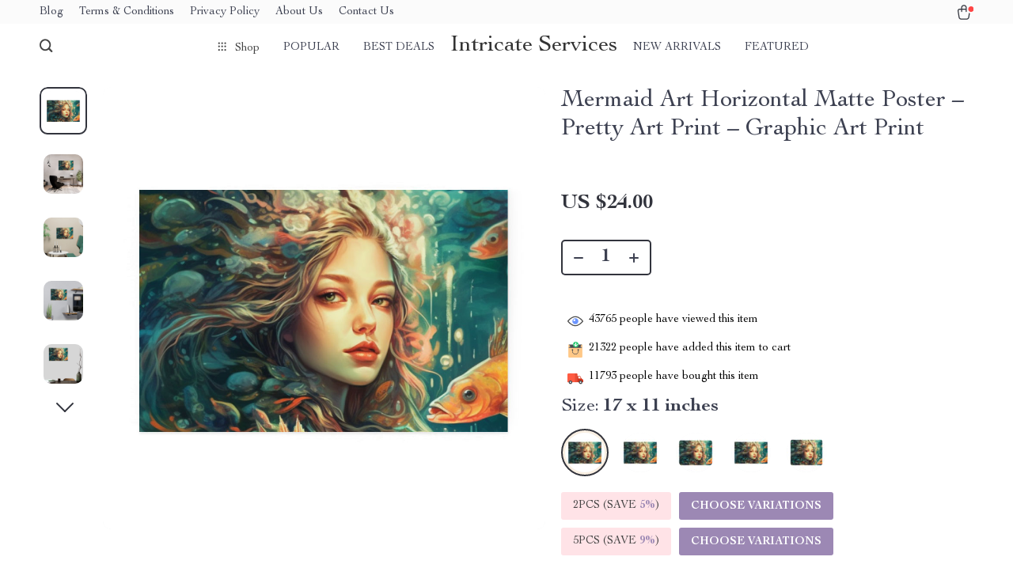

--- FILE ---
content_type: text/html; charset=UTF-8
request_url: https://intricateservices.com/mermaid-art-horizontal-matte-poster-pretty-art-print-graphic-art-print/
body_size: 26546
content:
<!doctype html>
<html lang="en-US" class="no-js" xmlns="http://www.w3.org/1999/html">
<head>
    <link rel="shortcut icon" href="https://intricateservices.com/wp-content/uploads/2024/01/fashion-accessories-13-fav.png"/>
    <meta charset="UTF-8">
    <meta name="viewport" content="width=device-width, initial-scale=1.0,minimum-scale=1.0, maximum-scale=1.0, user-scalable=no, shrink-to-fit=no, minimal-ui">
    <style>
    </style>            <meta property="og:image" content="https://intricateservices.com/wp-content/uploads/2023/05/19202-ceace2.jpeg"/>
            <meta property="og:image:width" content="768" />
            <meta property="og:image:height" content="768" />
        <title>Mermaid Art Horizontal Matte Poster - Pretty Art Print - Graphic Art Print</title>
            <meta name="description" content="Buy Mermaid Art Horizontal Matte Poster - Pretty Art Print - Graphic Art Print at intricateservices.com! Fast US shipping. 100% money back guarantee."/>
            <meta name="keywords" content="Mermaid Art Horizontal Matte Poster - Pretty Art Print - Graphic Art Print, buy Mermaid Art Horizontal Matte Poster - Pretty Art Print - Graphic Art Print, Mermaid, Art, Horizontal, Matte, Poster, -, Pretty, Art, Print, -, Graphic, Art, Print"/>
            <meta property="og:title" content="Mermaid Art Horizontal Matte Poster - Pretty Art Print - Graphic Art Print" />
            <meta property="og:description" content="Buy Mermaid Art Horizontal Matte Poster - Pretty Art Print - Graphic Art Print at intricateservices.com! Fast US shipping. 100% money back guarantee." />
            <meta property="og:image" content="https://intricateservices.com/wp-content/uploads/2023/05/19202-3efbc9.jpeg" />
            <meta property="og:type" content="product" />
            <meta name='robots' content='index, follow, max-image-preview:large, max-snippet:-1, max-video-preview:-1' />
	<style>img:is([sizes="auto" i], [sizes^="auto," i]) { contain-intrinsic-size: 3000px 1500px }</style>
	
	<!-- This site is optimized with the Yoast SEO plugin v26.8 - https://yoast.com/product/yoast-seo-wordpress/ -->
	<link rel="canonical" href="https://intricateservices.com/mermaid-art-horizontal-matte-poster-pretty-art-print-graphic-art-print/" />
	<meta property="og:locale" content="en_US" />
	<meta property="og:type" content="article" />
	<meta property="og:title" content="Mermaid Art Horizontal Matte Poster - Pretty Art Print - Graphic Art Print - Intricate Services" />
	<meta property="og:description" content="Mermaid Art Horizontal Matte Poster Elevate your space with Mermaid Art Horizontal Matte Poster! This unique wall art is made with pigmented archival inks, providing superior fade resistance and permanence to ensure a stunning graphic for years to come. Its matte finish adds modern appeal and a lightweight alternative to framed..." />
	<meta property="og:url" content="https://intricateservices.com/mermaid-art-horizontal-matte-poster-pretty-art-print-graphic-art-print/" />
	<meta property="og:site_name" content="Intricate Services" />
	<meta property="article:modified_time" content="2023-05-11T10:00:17+00:00" />
	<meta property="og:image" content="https://intricateservices.com/wp-content/uploads/2023/05/19202-3efbc9.jpeg" />
	<meta property="og:image:width" content="1024" />
	<meta property="og:image:height" content="1024" />
	<meta property="og:image:type" content="image/jpeg" />
	<meta name="twitter:card" content="summary_large_image" />
	<meta name="twitter:label1" content="Est. reading time" />
	<meta name="twitter:data1" content="1 minute" />
	<script type="application/ld+json" class="yoast-schema-graph">{"@context":"https://schema.org","@graph":[{"@type":"WebPage","@id":"https://intricateservices.com/mermaid-art-horizontal-matte-poster-pretty-art-print-graphic-art-print/","url":"https://intricateservices.com/mermaid-art-horizontal-matte-poster-pretty-art-print-graphic-art-print/","name":"Mermaid Art Horizontal Matte Poster - Pretty Art Print - Graphic Art Print - Intricate Services","isPartOf":{"@id":"https://intricateservices.com/#website"},"primaryImageOfPage":{"@id":"https://intricateservices.com/mermaid-art-horizontal-matte-poster-pretty-art-print-graphic-art-print/#primaryimage"},"image":{"@id":"https://intricateservices.com/mermaid-art-horizontal-matte-poster-pretty-art-print-graphic-art-print/#primaryimage"},"thumbnailUrl":"https://intricateservices.com/wp-content/uploads/2023/05/19202-3efbc9.jpeg","datePublished":"2023-05-11T09:50:12+00:00","dateModified":"2023-05-11T10:00:17+00:00","breadcrumb":{"@id":"https://intricateservices.com/mermaid-art-horizontal-matte-poster-pretty-art-print-graphic-art-print/#breadcrumb"},"inLanguage":"en-US","potentialAction":[{"@type":"ReadAction","target":["https://intricateservices.com/mermaid-art-horizontal-matte-poster-pretty-art-print-graphic-art-print/"]}]},{"@type":"ImageObject","inLanguage":"en-US","@id":"https://intricateservices.com/mermaid-art-horizontal-matte-poster-pretty-art-print-graphic-art-print/#primaryimage","url":"https://intricateservices.com/wp-content/uploads/2023/05/19202-3efbc9.jpeg","contentUrl":"https://intricateservices.com/wp-content/uploads/2023/05/19202-3efbc9.jpeg","width":1024,"height":1024},{"@type":"BreadcrumbList","@id":"https://intricateservices.com/mermaid-art-horizontal-matte-poster-pretty-art-print-graphic-art-print/#breadcrumb","itemListElement":[{"@type":"ListItem","position":1,"name":"Home","item":"https://intricateservices.com/"},{"@type":"ListItem","position":2,"name":"Products","item":"https://intricateservices.com/product/"},{"@type":"ListItem","position":3,"name":"Mermaid Art Horizontal Matte Poster &#8211; Pretty Art Print &#8211; Graphic Art Print"}]},{"@type":"WebSite","@id":"https://intricateservices.com/#website","url":"https://intricateservices.com/","name":"Intricate Services","description":"","potentialAction":[{"@type":"SearchAction","target":{"@type":"EntryPoint","urlTemplate":"https://intricateservices.com/?s={search_term_string}"},"query-input":{"@type":"PropertyValueSpecification","valueRequired":true,"valueName":"search_term_string"}}],"inLanguage":"en-US"}]}</script>
	<!-- / Yoast SEO plugin. -->


<link rel="alternate" type="application/rss+xml" title="Intricate Services &raquo; Mermaid Art Horizontal Matte Poster &#8211; Pretty Art Print &#8211; Graphic Art Print Comments Feed" href="https://intricateservices.com/mermaid-art-horizontal-matte-poster-pretty-art-print-graphic-art-print/feed/" />
<link rel='stylesheet' id='plp_single_css-css' href='//intricateservices.com/wp-content/plugins/adsbulkdiscounts/assets/css/single.css?ver=6.7.4' type='text/css' media='all' />
<link rel='stylesheet' id='vnc2_allstyle-css' href='https://intricateservices.com/wp-content/themes/rockwell/assets/css/allstyle.css?ver=1.0.5' type='text/css' media='all' />
<link rel='stylesheet' id='adstm-css' href='https://intricateservices.com/wp-content/themes/rockwell/style.css?ver=1.0.5' type='text/css' media='all' />
<style id='classic-theme-styles-inline-css' type='text/css'>
/*! This file is auto-generated */
.wp-block-button__link{color:#fff;background-color:#32373c;border-radius:9999px;box-shadow:none;text-decoration:none;padding:calc(.667em + 2px) calc(1.333em + 2px);font-size:1.125em}.wp-block-file__button{background:#32373c;color:#fff;text-decoration:none}
</style>
<style id='global-styles-inline-css' type='text/css'>
:root{--wp--preset--aspect-ratio--square: 1;--wp--preset--aspect-ratio--4-3: 4/3;--wp--preset--aspect-ratio--3-4: 3/4;--wp--preset--aspect-ratio--3-2: 3/2;--wp--preset--aspect-ratio--2-3: 2/3;--wp--preset--aspect-ratio--16-9: 16/9;--wp--preset--aspect-ratio--9-16: 9/16;--wp--preset--color--black: #000000;--wp--preset--color--cyan-bluish-gray: #abb8c3;--wp--preset--color--white: #ffffff;--wp--preset--color--pale-pink: #f78da7;--wp--preset--color--vivid-red: #cf2e2e;--wp--preset--color--luminous-vivid-orange: #ff6900;--wp--preset--color--luminous-vivid-amber: #fcb900;--wp--preset--color--light-green-cyan: #7bdcb5;--wp--preset--color--vivid-green-cyan: #00d084;--wp--preset--color--pale-cyan-blue: #8ed1fc;--wp--preset--color--vivid-cyan-blue: #0693e3;--wp--preset--color--vivid-purple: #9b51e0;--wp--preset--gradient--vivid-cyan-blue-to-vivid-purple: linear-gradient(135deg,rgba(6,147,227,1) 0%,rgb(155,81,224) 100%);--wp--preset--gradient--light-green-cyan-to-vivid-green-cyan: linear-gradient(135deg,rgb(122,220,180) 0%,rgb(0,208,130) 100%);--wp--preset--gradient--luminous-vivid-amber-to-luminous-vivid-orange: linear-gradient(135deg,rgba(252,185,0,1) 0%,rgba(255,105,0,1) 100%);--wp--preset--gradient--luminous-vivid-orange-to-vivid-red: linear-gradient(135deg,rgba(255,105,0,1) 0%,rgb(207,46,46) 100%);--wp--preset--gradient--very-light-gray-to-cyan-bluish-gray: linear-gradient(135deg,rgb(238,238,238) 0%,rgb(169,184,195) 100%);--wp--preset--gradient--cool-to-warm-spectrum: linear-gradient(135deg,rgb(74,234,220) 0%,rgb(151,120,209) 20%,rgb(207,42,186) 40%,rgb(238,44,130) 60%,rgb(251,105,98) 80%,rgb(254,248,76) 100%);--wp--preset--gradient--blush-light-purple: linear-gradient(135deg,rgb(255,206,236) 0%,rgb(152,150,240) 100%);--wp--preset--gradient--blush-bordeaux: linear-gradient(135deg,rgb(254,205,165) 0%,rgb(254,45,45) 50%,rgb(107,0,62) 100%);--wp--preset--gradient--luminous-dusk: linear-gradient(135deg,rgb(255,203,112) 0%,rgb(199,81,192) 50%,rgb(65,88,208) 100%);--wp--preset--gradient--pale-ocean: linear-gradient(135deg,rgb(255,245,203) 0%,rgb(182,227,212) 50%,rgb(51,167,181) 100%);--wp--preset--gradient--electric-grass: linear-gradient(135deg,rgb(202,248,128) 0%,rgb(113,206,126) 100%);--wp--preset--gradient--midnight: linear-gradient(135deg,rgb(2,3,129) 0%,rgb(40,116,252) 100%);--wp--preset--font-size--small: 13px;--wp--preset--font-size--medium: 20px;--wp--preset--font-size--large: 36px;--wp--preset--font-size--x-large: 42px;--wp--preset--spacing--20: 0.44rem;--wp--preset--spacing--30: 0.67rem;--wp--preset--spacing--40: 1rem;--wp--preset--spacing--50: 1.5rem;--wp--preset--spacing--60: 2.25rem;--wp--preset--spacing--70: 3.38rem;--wp--preset--spacing--80: 5.06rem;--wp--preset--shadow--natural: 6px 6px 9px rgba(0, 0, 0, 0.2);--wp--preset--shadow--deep: 12px 12px 50px rgba(0, 0, 0, 0.4);--wp--preset--shadow--sharp: 6px 6px 0px rgba(0, 0, 0, 0.2);--wp--preset--shadow--outlined: 6px 6px 0px -3px rgba(255, 255, 255, 1), 6px 6px rgba(0, 0, 0, 1);--wp--preset--shadow--crisp: 6px 6px 0px rgba(0, 0, 0, 1);}:where(.is-layout-flex){gap: 0.5em;}:where(.is-layout-grid){gap: 0.5em;}body .is-layout-flex{display: flex;}.is-layout-flex{flex-wrap: wrap;align-items: center;}.is-layout-flex > :is(*, div){margin: 0;}body .is-layout-grid{display: grid;}.is-layout-grid > :is(*, div){margin: 0;}:where(.wp-block-columns.is-layout-flex){gap: 2em;}:where(.wp-block-columns.is-layout-grid){gap: 2em;}:where(.wp-block-post-template.is-layout-flex){gap: 1.25em;}:where(.wp-block-post-template.is-layout-grid){gap: 1.25em;}.has-black-color{color: var(--wp--preset--color--black) !important;}.has-cyan-bluish-gray-color{color: var(--wp--preset--color--cyan-bluish-gray) !important;}.has-white-color{color: var(--wp--preset--color--white) !important;}.has-pale-pink-color{color: var(--wp--preset--color--pale-pink) !important;}.has-vivid-red-color{color: var(--wp--preset--color--vivid-red) !important;}.has-luminous-vivid-orange-color{color: var(--wp--preset--color--luminous-vivid-orange) !important;}.has-luminous-vivid-amber-color{color: var(--wp--preset--color--luminous-vivid-amber) !important;}.has-light-green-cyan-color{color: var(--wp--preset--color--light-green-cyan) !important;}.has-vivid-green-cyan-color{color: var(--wp--preset--color--vivid-green-cyan) !important;}.has-pale-cyan-blue-color{color: var(--wp--preset--color--pale-cyan-blue) !important;}.has-vivid-cyan-blue-color{color: var(--wp--preset--color--vivid-cyan-blue) !important;}.has-vivid-purple-color{color: var(--wp--preset--color--vivid-purple) !important;}.has-black-background-color{background-color: var(--wp--preset--color--black) !important;}.has-cyan-bluish-gray-background-color{background-color: var(--wp--preset--color--cyan-bluish-gray) !important;}.has-white-background-color{background-color: var(--wp--preset--color--white) !important;}.has-pale-pink-background-color{background-color: var(--wp--preset--color--pale-pink) !important;}.has-vivid-red-background-color{background-color: var(--wp--preset--color--vivid-red) !important;}.has-luminous-vivid-orange-background-color{background-color: var(--wp--preset--color--luminous-vivid-orange) !important;}.has-luminous-vivid-amber-background-color{background-color: var(--wp--preset--color--luminous-vivid-amber) !important;}.has-light-green-cyan-background-color{background-color: var(--wp--preset--color--light-green-cyan) !important;}.has-vivid-green-cyan-background-color{background-color: var(--wp--preset--color--vivid-green-cyan) !important;}.has-pale-cyan-blue-background-color{background-color: var(--wp--preset--color--pale-cyan-blue) !important;}.has-vivid-cyan-blue-background-color{background-color: var(--wp--preset--color--vivid-cyan-blue) !important;}.has-vivid-purple-background-color{background-color: var(--wp--preset--color--vivid-purple) !important;}.has-black-border-color{border-color: var(--wp--preset--color--black) !important;}.has-cyan-bluish-gray-border-color{border-color: var(--wp--preset--color--cyan-bluish-gray) !important;}.has-white-border-color{border-color: var(--wp--preset--color--white) !important;}.has-pale-pink-border-color{border-color: var(--wp--preset--color--pale-pink) !important;}.has-vivid-red-border-color{border-color: var(--wp--preset--color--vivid-red) !important;}.has-luminous-vivid-orange-border-color{border-color: var(--wp--preset--color--luminous-vivid-orange) !important;}.has-luminous-vivid-amber-border-color{border-color: var(--wp--preset--color--luminous-vivid-amber) !important;}.has-light-green-cyan-border-color{border-color: var(--wp--preset--color--light-green-cyan) !important;}.has-vivid-green-cyan-border-color{border-color: var(--wp--preset--color--vivid-green-cyan) !important;}.has-pale-cyan-blue-border-color{border-color: var(--wp--preset--color--pale-cyan-blue) !important;}.has-vivid-cyan-blue-border-color{border-color: var(--wp--preset--color--vivid-cyan-blue) !important;}.has-vivid-purple-border-color{border-color: var(--wp--preset--color--vivid-purple) !important;}.has-vivid-cyan-blue-to-vivid-purple-gradient-background{background: var(--wp--preset--gradient--vivid-cyan-blue-to-vivid-purple) !important;}.has-light-green-cyan-to-vivid-green-cyan-gradient-background{background: var(--wp--preset--gradient--light-green-cyan-to-vivid-green-cyan) !important;}.has-luminous-vivid-amber-to-luminous-vivid-orange-gradient-background{background: var(--wp--preset--gradient--luminous-vivid-amber-to-luminous-vivid-orange) !important;}.has-luminous-vivid-orange-to-vivid-red-gradient-background{background: var(--wp--preset--gradient--luminous-vivid-orange-to-vivid-red) !important;}.has-very-light-gray-to-cyan-bluish-gray-gradient-background{background: var(--wp--preset--gradient--very-light-gray-to-cyan-bluish-gray) !important;}.has-cool-to-warm-spectrum-gradient-background{background: var(--wp--preset--gradient--cool-to-warm-spectrum) !important;}.has-blush-light-purple-gradient-background{background: var(--wp--preset--gradient--blush-light-purple) !important;}.has-blush-bordeaux-gradient-background{background: var(--wp--preset--gradient--blush-bordeaux) !important;}.has-luminous-dusk-gradient-background{background: var(--wp--preset--gradient--luminous-dusk) !important;}.has-pale-ocean-gradient-background{background: var(--wp--preset--gradient--pale-ocean) !important;}.has-electric-grass-gradient-background{background: var(--wp--preset--gradient--electric-grass) !important;}.has-midnight-gradient-background{background: var(--wp--preset--gradient--midnight) !important;}.has-small-font-size{font-size: var(--wp--preset--font-size--small) !important;}.has-medium-font-size{font-size: var(--wp--preset--font-size--medium) !important;}.has-large-font-size{font-size: var(--wp--preset--font-size--large) !important;}.has-x-large-font-size{font-size: var(--wp--preset--font-size--x-large) !important;}
:where(.wp-block-post-template.is-layout-flex){gap: 1.25em;}:where(.wp-block-post-template.is-layout-grid){gap: 1.25em;}
:where(.wp-block-columns.is-layout-flex){gap: 2em;}:where(.wp-block-columns.is-layout-grid){gap: 2em;}
:root :where(.wp-block-pullquote){font-size: 1.5em;line-height: 1.6;}
</style>
<link rel='stylesheet' id='adsbundle_front-css' href='https://intricateservices.com/wp-content/plugins/adsbundle/assets/css/adsbundle_front.css?ver=1.1.34' type='text/css' media='all' />
<link rel='stylesheet' id='recentsale-fonts-css' href='https://intricateservices.com/wp-content/plugins/adsrecentsales/assets_new/css/fonts.css?ver=0.5.17' type='text/css' media='all' />
<link rel='stylesheet' id='front-adspop-recentSales-css' href='https://intricateservices.com/wp-content/plugins/adsrecentsales/assets/css/frontRecentModalScript.css?ver=0.5.17' type='text/css' media='all' />
<link rel='stylesheet' id='slick_theme_upsell-css' href='https://intricateservices.com/wp-content/plugins/adsupsell/assets/css/slick/slick-theme.css?ver=0.3.17' type='text/css' media='all' />
<link rel='stylesheet' id='slick_css_upsell-css' href='https://intricateservices.com/wp-content/plugins/adsupsell/assets/css/slick/slick.css?ver=0.3.17' type='text/css' media='all' />
<link rel='stylesheet' id='front-adsupsell-style-all-css' href='//intricateservices.com/wp-content/plugins/adsupsell/assets/css/themes/andy/upsell-style.css?ver=0.3.17' type='text/css' media='all' />
<link rel='stylesheet' id='adsurgency_style-css' href='https://intricateservices.com/wp-content/plugins/adsurgency/assets/css/urgency_icons.css?ver=1.2.8' type='text/css' media='all' />
<link rel='stylesheet' id='sellvia_front_product_css-css' href='//intricateservices.com/wp-content/plugins/sellvia-platform/assets-admin/css/front/product.min.css?ver=1.1.16.33' type='text/css' media='all' />
<link rel='stylesheet' id='tthg_style-css' href='https://intricateservices.com/wp-content/plugins/productslideshow/css/ttgallery_single.min.css?ver=6.7.4' type='text/css' media='all' />
<link rel='stylesheet' id='front-flag-css' href='//intricateservices.com/wp-content/plugins/sellvia-platform/assets/front/css/flags.css?ver=1.1.16.33' type='text/css' media='all' />
<link rel='stylesheet' id='front-cart-css' href='//intricateservices.com/wp-content/plugins/sellvia-platform/assets/front/css/shopping_cart.css?ver=1.1.16.33' type='text/css' media='all' />
<link rel='stylesheet' id='search-product-css' href='//intricateservices.com/wp-content/plugins/sellvia-platform/assets/front/css/search-product.css?ver=1.1.16.33' type='text/css' media='all' />
<link rel='stylesheet' id='smart_paypal-css' href='//intricateservices.com/wp-content/plugins/sellvia-platform/assets/front/css/smart_paypal.min.css?ver=1.1.16.33' type='text/css' media='all' />
<link rel="https://api.w.org/" href="https://intricateservices.com/wp-json/" /><link rel="EditURI" type="application/rsd+xml" title="RSD" href="https://intricateservices.com/xmlrpc.php?rsd" />
<meta name="generator" content="WordPress 6.7.4" />
<link rel='shortlink' href='https://intricateservices.com/?p=19202' />
<link rel="alternate" title="oEmbed (JSON)" type="application/json+oembed" href="https://intricateservices.com/wp-json/oembed/1.0/embed?url=https%3A%2F%2Fintricateservices.com%2Fmermaid-art-horizontal-matte-poster-pretty-art-print-graphic-art-print%2F" />
<link rel="alternate" title="oEmbed (XML)" type="text/xml+oembed" href="https://intricateservices.com/wp-json/oembed/1.0/embed?url=https%3A%2F%2Fintricateservices.com%2Fmermaid-art-horizontal-matte-poster-pretty-art-print-graphic-art-print%2F&#038;format=xml" />
    <style></style>
    <style rel="stylesheet">    :root{
        --clr-1:#32343D;
        --clr-2:#FAF0E3;
        --clr-link:#2554CB;
        --clr-prod-title:#3D4151;
        --clr-sale-price:#32343D;
        --clr-old-price:#9195A4;
        --clr-badge-bgr:#FAF0E3;
        --clr-badge:#32343D;
        --clr-rate-bgr:#F5F5F7;
        --clr-rate-txt:#3D4151;
        --clr-rate:#FFB55E;
        --clr-btn2:#ffffff;

        --clr-banner2-head:#fff;
        --clr-banner2-text:#fff;

        --clr-banner2-btn:#FFF;
        --clr-banner2-btn-hover:#ffffff;
        --clr-banner2-btn-label:#ffffff;
        --clr-banner2-btn-label-hover:#FFF;

        --clr-twin1-btn:#FFF;
        --clr-twin1-btn-hover:#ffffff;
        --clr-twin1-btn-label:#ffffff;
        --clr-twin1-btn-label-hover:#FFF;

        --clr-twin2-btn:#FFF;
        --clr-twin2-btn-hover:#ffffff;
        --clr-twin2-btn-label:#ffffff;
        --clr-twin2-btn-label-hover:#FFF;

        --clr-why-bgr:#76C0D8;
        --clr-why-head:#FFF;
        --clr-why-v:#FFF;
        --clr-why-btn:#fff;

        --clr-hv-bgr:#F4F2FF;
        --clr-hv-head:#3D4151;
        --clr-hv-text:#3D4151;

        --clr-shipping-tip:#25C63B;
        --clr-atc-bgr:#32343D;
        --clr-atc-bgr-hover:#32343D;
        --clr-atc-text:#FFF;
        --clr-atc-text-hover:#FFF;

        --clr-subs-bgr:#ffffff;
        --clr-subs-bgr-hover:#7052A1;
        --clr-subs-text:#FFF;
        --clr-subs-text-hover:#FFF;

        --clr-subs2-bgr:#fff;
        --clr-subs2-bgr-hover:#CCC7E7;
        --clr-subs2-text:#ffffff;
        --clr-subs2-text-hover:#ffffff;

        --clr-about-head:#FFF;
        --clr-about-text:#fff;

        --clr-footer-bgr:#ffffff;
        --clr-footer-link:#FFF;
        --clr-footer-soc:rgb(255, 255, 255);
        --clr-copyright-text:#FFF;
        --clr-copyright-bgr:#3C2A5C;
        --clr-footer-head:#FFF;
        --clr-footer-curr:#FFF;

        --clr-feat-txt:#3D4151;
        --clr-cat-rev-bgr:#2D303B;
        --clr-twin-text:#32343D;
        --fusionfade:all 0.8s ease-out;
        --sfade:all 1.5s ease-out;



    }


    .in_single_banner{background-image: url(//intricateservices.com/wp-content/themes/rockwell/images/s1.jpg)}@media(max-width:1289px){.in_single_banner{background-image: url(//intricateservices.com/wp-content/themes/rockwell/images/s1.jpg)}}@media(max-width:767px){.in_single_banner{background-image: url(//intricateservices.com/wp-content/themes/rockwell/images/s1.jpg)}}
    .logo span,.mainhead.fixed_header .logo span,.fixed_header .logo span,.menu_hovered .mainhead .logo span {color: #333!important;}
    
</style>
    <link rel="preload" href="https://intricateservices.com/wp-content/themes/rockwell/webfonts/CochinLTStd.woff" as="font" type="font/woff" crossorigin>
    <link rel="preload" href="https://intricateservices.com/wp-content/themes/rockwell/webfonts/CochinLTStdBold.woff" as="font" type="font/woff" crossorigin>
        <script>
        ajaxurl = 'https://intricateservices.com/wp-admin/admin-ajax.php';
        anim_delay = 300;
    </script>
    
</head>
<body class="product-template-default single single-product postid-19202 flash js-items-lazy-load js-show-pre-selected-variation " >
<div class="header">
    <div class="header_cont">
        <div class="top_menu">
            <div class="padder">
            <div class="menu-company-info-container"><div class="honecont"><ul><li id="menu-item-21162" class="menu-item menu-item-type-post_type menu-item-object-page current_page_parent menu-item-21162"><a href="https://intricateservices.com/blog/">Blog</a></li>
<li id="menu-item-42" class="menu-item menu-item-type-custom menu-item-object-custom menu-item-42"><a href="https://intricateservices.com/terms-and-conditions/">Terms &#038; Conditions</a></li>
<li id="menu-item-41" class="menu-item menu-item-type-custom menu-item-object-custom menu-item-41"><a href="https://intricateservices.com/privacy-policy/">Privacy Policy</a></li>
<li id="menu-item-40" class="menu-item menu-item-type-custom menu-item-object-custom menu-item-40"><a href="https://intricateservices.com/about-us/">About Us</a></li>
<li id="menu-item-18228" class="menu-item menu-item-type-post_type menu-item-object-page menu-item-18228"><a href="https://intricateservices.com/contact-us/">Contact Us</a></li>
</ul></div></div>            </div>
        </div>
        <div class="main_header">
            <div class="padder">
                <div class="header_flex">
                    <div class="fixed_burger">
                        <i></i>
                        <i></i>
                        <i></i>
                    </div>
                    <div class="search_form">
                        <form action="https://intricateservices.com">
                            <div class="search_plate">
                                <div class="search_cont">
                                    <input class="js-autocomplete-search" autocomplete="off" name="s"
                                           type="text" value="" placeholder="What are you looking for?" />
                                    <span class="search_cross">×</span>
                                    <span class="search_submit"><i class="icon-scope"></i></span>
                                </div>
                            </div>
                        </form>
                    </div>
                    <div class="header_center">

                                                <div class="headermenu ">
                            <ul>
                                <li class="get_all_cats_cont menu-item-has-children">
                                    <span class="get_all_cats"><u class="all_cats_cross"></u>Shop</span>
                                    <div class="menu_products">
                                    <div class='product-item item-sp' itemscope='' itemtype='http://schema.org/Product' data-post_id="21170" data-currency="USD" data-_price="2829.99" data-_price_nc="2829.99" data-stock="40" data-_salePrice="2829.99" data-_salePrice_nc="2829.99" data-price="" data-salePrice="US $2,829.99" data-variation_default="lowest_price"  >
				<meta itemprop='image' content='https://img11.sellvia.com/uploads/2023/11/16/372c2529f59ffe2ca97aa0442d79b7cc.jpg'>
				<meta itemprop='mpn' content='21170'>
				<meta itemprop='sku' content='14:193'>
				<meta itemprop='description' content='Buy Luxury King Bed with Massage and Storage at intricateservices.com! Fast US shipping. 100% money back guarantee.'>
				
				<a href='https://intricateservices.com/luxury-king-bed-with-massage-and-storage/'>
                    <div class='thumb-wrap'>            <img data-src="https://img11.sellvia.com/uploads/2023/11/16/372c2529f59ffe2ca97aa0442d79b7cc.jpg?10000" sizes="50vw" data-lazy="https://img11.sellvia.com/uploads/2023/11/16/372c2529f59ffe2ca97aa0442d79b7cc.jpg?10000">
        <div class="tt_product_slide_show_pics arrows_hover dots_pos_0 dots_style_0 dots_color_0 nav_type_0 show_small_1" ><div><img data-tthg="https://img11.sellvia.com/uploads/2023/11/16/372c2529f59ffe2ca97aa0442d79b7cc.jpg?10000" alt=""></div><div><img data-tthg="https://img11.sellvia.com/uploads/2023/11/17/222-min.jpg?10000" alt=""></div><div><img data-tthg="https://img11.sellvia.com/uploads/2023/11/17/111-min-1.jpg?10000" alt=""></div></div></div>
					<div class='product_list_info'>
					    <h4 itemprop='name'>Luxury King Bed with Massage and Storage</h4>
                        
                        <div class='price' itemprop='offers' itemscope='' itemtype='http://schema.org/Offer'>
                            <meta itemprop='price' content='2829.99'>
                            <meta itemprop='priceCurrency' content='USD'/>
                            <meta itemprop='url' content='https://intricateservices.com/luxury-king-bed-with-massage-and-storage/'>
                            <meta itemprop='availability' content='https://schema.org/InStock'>
                            <meta itemprop='priceValidUntil' content='2026-03-03'>
                            <span class='sale js-salePrice'></span>
                        </div>
                        <span class='stars_single'></span>
    <div itemprop='brand' itemscope='' itemtype='http://schema.org/Organization'>
        <meta itemprop='name' content='intricateservices.com'/>
    </div>
                    </div>
				</a>
		</div><div class='product-item item-sp' itemscope='' itemtype='http://schema.org/Product' data-post_id="21173" data-currency="USD" data-_price="2094.00" data-_price_nc="2094.00" data-stock="176" data-_salePrice="1799.99" data-_salePrice_nc="1799.99" data-price="US $2,094.00" data-salePrice="US $1,799.99" data-variation_default="lowest_price"  >
				<meta itemprop='image' content='https://img11.sellvia.com/uploads/2023/11/16/a016446ddadc2258bf5b0ad5846d27b9.webp'>
				<meta itemprop='mpn' content='21173'>
				<meta itemprop='sku' content='5:361385'>
				<meta itemprop='description' content='Buy Elegant Art Deco-Inspired Crystal Branch Chandelier for Dining Room at intricateservices.com! Fast US shipping. 100% money back guarantee.'>
				
				<a href='https://intricateservices.com/elegant-art-deco-inspired-crystal-branch-chandelier-for-dining-room/'>
                    <div class='thumb-wrap'>            <img data-src="https://img11.sellvia.com/uploads/2023/11/16/a016446ddadc2258bf5b0ad5846d27b9.webp?10000" sizes="50vw" data-lazy="https://img11.sellvia.com/uploads/2023/11/16/a016446ddadc2258bf5b0ad5846d27b9.webp?10000">
        <div class="tt_product_slide_show_pics arrows_hover dots_pos_0 dots_style_0 dots_color_0 nav_type_0 show_small_1" ><div><img data-tthg="https://img11.sellvia.com/uploads/2023/11/16/a016446ddadc2258bf5b0ad5846d27b9.webp?10000" alt=""></div><div><img data-tthg="https://img11.sellvia.com/uploads/2023/11/17/61k-i0zeb0l-ac-sl1001.jpg?10000" alt=""></div><div><img data-tthg="https://img11.sellvia.com/uploads/2023/11/17/61yxwblg4-l-ac-sl1001.jpg?10000" alt=""></div><div><img data-tthg="https://img11.sellvia.com/uploads/2023/11/17/61qgzl8k9wl-ac-sl1001.jpg?10000" alt=""></div><div><img data-tthg="https://img11.sellvia.com/uploads/2023/11/16/f333c0e446a811ccc667050e6b915f49.webp?10000" alt=""></div><div><img data-tthg="https://img11.sellvia.com/uploads/2023/11/16/a7b0e466bd54dc5dd7c1bd9100c67866.webp?10000" alt=""></div></div></div>
					<div class='product_list_info'>
					    <h4 itemprop='name'>Elegant Art Deco-Inspired Crystal Branch Chandelier for Dining Room</h4>
                        
                        <div class='price' itemprop='offers' itemscope='' itemtype='http://schema.org/Offer'>
                            <meta itemprop='price' content='1799.99'>
                            <meta itemprop='priceCurrency' content='USD'/>
                            <meta itemprop='url' content='https://intricateservices.com/elegant-art-deco-inspired-crystal-branch-chandelier-for-dining-room/'>
                            <meta itemprop='availability' content='https://schema.org/InStock'>
                            <meta itemprop='priceValidUntil' content='2026-03-03'>
                            <small class='old js-price'></small><div class="discount"><span><b>-14%</b></span></div><span class='sale js-salePrice'></span>
                        </div>
                        <span class='stars_single'></span>
    <div itemprop='brand' itemscope='' itemtype='http://schema.org/Organization'>
        <meta itemprop='name' content='intricateservices.com'/>
    </div>
                    </div>
				</a>
		</div><div class='product-item item-sp' itemscope='' itemtype='http://schema.org/Product' data-post_id="21182" data-currency="USD" data-_price="1999.99" data-_price_nc="1999.99" data-stock="300" data-_salePrice="1999.99" data-_salePrice_nc="1999.99" data-price="" data-salePrice="US $1,999.99" data-variation_default="lowest_price"  >
				<meta itemprop='image' content='https://img11.sellvia.com/uploads/2023/11/23/02856-580x-crop-center-min.jpg'>
				<meta itemprop='mpn' content='21182'>
				<meta itemprop='sku' content='15:1'>
				<meta itemprop='description' content='Buy Luxurious Bubble Cloud Sofa at intricateservices.com! Fast US shipping. 100% money back guarantee.'>
				
				<a href='https://intricateservices.com/luxurious-bubble-cloud-sofa/'>
                    <div class='thumb-wrap'>            <img data-src="https://img11.sellvia.com/uploads/2023/11/23/02856-580x-crop-center-min.jpg?10000" sizes="50vw" data-lazy="https://img11.sellvia.com/uploads/2023/11/23/02856-580x-crop-center-min.jpg?10000">
        <div class="tt_product_slide_show_pics arrows_hover dots_pos_0 dots_style_0 dots_color_0 nav_type_0 show_small_1" ><div><img data-tthg="https://img11.sellvia.com/uploads/2023/11/23/02856-580x-crop-center-min.jpg?10000" alt=""></div><div><img data-tthg="https://img11.sellvia.com/uploads/2023/11/23/02831-580x-crop-center-min.jpg?10000" alt=""></div><div><img data-tthg="https://img11.sellvia.com/uploads/2023/11/23/02869-580x-crop-center-min.jpg?10000" alt=""></div><div><img data-tthg="https://img11.sellvia.com/uploads/2023/11/23/02889-580x-crop-center-min.jpg?10000" alt=""></div><div><img data-tthg="https://img11.sellvia.com/uploads/2023/11/23/02844-580x-crop-center-min.jpg?10000" alt=""></div></div></div>
					<div class='product_list_info'>
					    <h4 itemprop='name'>Luxurious Bubble Cloud Sofa</h4>
                        
                        <div class='price' itemprop='offers' itemscope='' itemtype='http://schema.org/Offer'>
                            <meta itemprop='price' content='1999.99'>
                            <meta itemprop='priceCurrency' content='USD'/>
                            <meta itemprop='url' content='https://intricateservices.com/luxurious-bubble-cloud-sofa/'>
                            <meta itemprop='availability' content='https://schema.org/InStock'>
                            <meta itemprop='priceValidUntil' content='2026-03-03'>
                            <span class='sale js-salePrice'></span>
                        </div>
                        <span class='stars_single'></span>
    <div itemprop='brand' itemscope='' itemtype='http://schema.org/Organization'>
        <meta itemprop='name' content='intricateservices.com'/>
    </div>
                    </div>
				</a>
		</div>                                    </div>
                                    <ul>
                                        <li><a href="https://intricateservices.com/advanced-technologies"> <span class="menu_title">Advanced Technologies</span></a><ul><li><a href="https://intricateservices.com/commercial-electronics"> <span class="menu_title">Commercial Electronics</span></a></li><li><a href="https://intricateservices.com/drones"> <span class="menu_title">Drones</span></a></li><li><a href="https://intricateservices.com/generators-portable-power"> <span class="menu_title">Generators &amp; Portable Power</span></a></li><li><a href="https://intricateservices.com/massage-spa-gadgets"> <span class="menu_title">Massage &amp; Spa Gadgets</span></a></li><li><a href="https://intricateservices.com/photography-equipment"> <span class="menu_title">Photography Equipment</span></a></li><li><a href="https://intricateservices.com/portable-refrigerators"> <span class="menu_title">Portable Refrigerators</span></a></li><li><a href="https://intricateservices.com/robots"> <span class="menu_title">Robots</span></a></li><li><a href="https://intricateservices.com/telescopes-binoculars"> <span class="menu_title">Telescopes &amp; Binoculars</span></a></li></ul></li><li><a href="https://intricateservices.com/auto"> <span class="menu_title">Auto</span></a><ul><li><a href="https://intricateservices.com/car-care"> <span class="menu_title">Car Care</span></a></li><li><a href="https://intricateservices.com/car-electronics"> <span class="menu_title">Car Electronics</span></a></li><li><a href="https://intricateservices.com/car-storage-organization"> <span class="menu_title">Car Storage &amp; Organization</span></a></li><li><a href="https://intricateservices.com/interior-accessories"> <span class="menu_title">Interior Accessories</span></a></li><li><a href="https://intricateservices.com/kids-babies-2"> <span class="menu_title">Kids &amp; Babies</span></a></li></ul></li><li><a href="https://intricateservices.com/bar-wine-tools"> <span class="menu_title">Bar &amp; Wine Tools</span></a></li><li><a href="https://intricateservices.com/bathroom"> <span class="menu_title">Bathroom</span></a><ul><li><a href="https://intricateservices.com/bath-mats"> <span class="menu_title">Bath Mats</span></a></li><li><a href="https://intricateservices.com/mirrors"> <span class="menu_title">Mirrors</span></a></li><li><a href="https://intricateservices.com/saunas"> <span class="menu_title">Saunas</span></a></li><li><a href="https://intricateservices.com/shower-curtains"> <span class="menu_title">Shower Curtains</span></a></li><li><a href="https://intricateservices.com/shower-systems-faucets"> <span class="menu_title">Shower Systems &amp; Faucets</span></a></li><li><a href="https://intricateservices.com/sinks"> <span class="menu_title">Sinks</span></a></li><li><a href="https://intricateservices.com/toilets"> <span class="menu_title">Toilets</span></a></li><li><a href="https://intricateservices.com/towels"> <span class="menu_title">Towels</span></a><ul><li><a href="https://intricateservices.com/bath-towels"> <span class="menu_title">Bath Towels</span></a></li><li><a href="https://intricateservices.com/beach-towels"> <span class="menu_title">Beach Towels</span></a></li><li><a href="https://intricateservices.com/face-towels"> <span class="menu_title">Face Towels</span></a></li><li><a href="https://intricateservices.com/hand-towels"> <span class="menu_title">Hand Towels</span></a></li><li><a href="https://intricateservices.com/sport-towels"> <span class="menu_title">Sport Towels</span></a></li></ul></li><li><a href="https://intricateservices.com/water-heaters"> <span class="menu_title">Water Heaters</span></a></li></ul></li><li><a href="https://intricateservices.com/beauty-wellness"> <span class="menu_title">Beauty &amp; Wellness</span></a></li><li><a href="https://intricateservices.com/best-sellers"> <span class="menu_title">Best Sellers</span></a></li><li><a href="https://intricateservices.com/car-accessories"> <span class="menu_title">Car Accessories</span></a></li><li><a href="https://intricateservices.com/clothing"> <span class="menu_title">Clothing</span></a><ul><li><a href="https://intricateservices.com/denim-jackets"> <span class="menu_title">Denim Jackets</span></a><ul><li><a href="https://intricateservices.com/classic-denim-jackets"> <span class="menu_title">Classic Denim Jackets</span></a></li><li><a href="https://intricateservices.com/cropped-denim-jackets"> <span class="menu_title">Cropped Denim Jackets</span></a></li><li><a href="https://intricateservices.com/denim-jackets-with-hoodie"> <span class="menu_title">Denim Jackets with Hoodie</span></a></li><li><a href="https://intricateservices.com/denim-shirts"> <span class="menu_title">Denim Shirts</span></a></li><li><a href="https://intricateservices.com/oversized-denim-jackets"> <span class="menu_title">Oversized Denim Jackets</span></a></li><li><a href="https://intricateservices.com/sherpa-denim-jackets"> <span class="menu_title">Sherpa Denim Jackets</span></a></li></ul></li></ul></li><li><a href="https://intricateservices.com/dating-social-skills"> <span class="menu_title">Dating &amp; Social Skills</span></a></li><li><a href="https://intricateservices.com/digital-resources"> <span class="menu_title">Digital Resources</span></a><ul><li><a href="https://intricateservices.com/budgeting-saving"> <span class="menu_title">Budgeting &amp; Saving</span></a></li><li><a href="https://intricateservices.com/emotional-intelligence"> <span class="menu_title">Emotional Intelligence</span></a></li><li><a href="https://intricateservices.com/entrepreneurship-business-growth"> <span class="menu_title">Entrepreneurship &amp; Business Growth</span></a></li><li><a href="https://intricateservices.com/financial-independence"> <span class="menu_title">Financial Independence</span></a></li><li><a href="https://intricateservices.com/financial-mindset-psychology"> <span class="menu_title">Financial Mindset &amp; Psychology</span></a></li><li><a href="https://intricateservices.com/goal-setting"> <span class="menu_title">Goal Setting</span></a></li><li><a href="https://intricateservices.com/leadership"> <span class="menu_title">Leadership</span></a></li><li><a href="https://intricateservices.com/mindfulness"> <span class="menu_title">Mindfulness</span></a></li><li><a href="https://intricateservices.com/motivation"> <span class="menu_title">Motivation</span></a></li><li><a href="https://intricateservices.com/positive-thinking"> <span class="menu_title">Positive Thinking</span></a></li><li><a href="https://intricateservices.com/productivity"> <span class="menu_title">Productivity</span></a></li><li><a href="https://intricateservices.com/self-confidence"> <span class="menu_title">Self Confidence</span></a></li><li><a href="https://intricateservices.com/sleep-improvement"> <span class="menu_title">Sleep Improvement</span></a></li><li><a href="https://intricateservices.com/stress-management-relaxation"> <span class="menu_title">Stress Management &amp; Relaxation</span></a></li><li><a href="https://intricateservices.com/yoga-mind-body-practices"> <span class="menu_title">Yoga &amp; Mind-Body Practices</span></a></li></ul></li><li><a href="https://intricateservices.com/drinkware"> <span class="menu_title">Drinkware</span></a></li><li><a href="https://intricateservices.com/education-learning"> <span class="menu_title">Education &amp; Learning</span></a></li><li><a href="https://intricateservices.com/family-parenting"> <span class="menu_title">Family &amp; Parenting</span></a></li><li><a href="https://intricateservices.com/fashion"> <span class="menu_title">Fashion</span></a><ul><li><a href="https://intricateservices.com/bags"> <span class="menu_title">Bags</span></a></li><li><a href="https://intricateservices.com/bags-wallets"> <span class="menu_title">Bags &amp; Wallets</span></a></li><li><a href="https://intricateservices.com/blazers"> <span class="menu_title">Blazers</span></a></li><li><a href="https://intricateservices.com/dresses"> <span class="menu_title">Dresses</span></a></li><li><a href="https://intricateservices.com/jewelry"> <span class="menu_title">Jewelry</span></a></li><li><a href="https://intricateservices.com/luggage"> <span class="menu_title">Luggage</span></a></li><li><a href="https://intricateservices.com/outerwear"> <span class="menu_title">Outerwear</span></a></li><li><a href="https://intricateservices.com/shoes"> <span class="menu_title">Shoes</span></a></li></ul></li><li><a href="https://intricateservices.com/fashion-accessories"> <span class="menu_title">Fashion Accessories</span></a></li><li><a href="https://intricateservices.com/furniture"> <span class="menu_title">Furniture</span></a><ul><li><a href="https://intricateservices.com/beds"> <span class="menu_title">Beds</span></a></li><li><a href="https://intricateservices.com/bedside-tables"> <span class="menu_title">Bedside Tables</span></a></li><li><a href="https://intricateservices.com/dining-tables"> <span class="menu_title">Dining Tables</span></a></li><li><a href="https://intricateservices.com/mattresses"> <span class="menu_title">Mattresses</span></a></li><li><a href="https://intricateservices.com/office-furniture"> <span class="menu_title">Office Furniture</span></a></li><li><a href="https://intricateservices.com/reception-desks"> <span class="menu_title">Reception Desks</span></a></li><li><a href="https://intricateservices.com/side-tables-coffee-tables"> <span class="menu_title">Side Tables &amp; Coffee Tables</span></a></li><li><a href="https://intricateservices.com/sofas-chairs"> <span class="menu_title">Sofas &amp; Chairs</span></a></li><li><a href="https://intricateservices.com/stands-console-tables"> <span class="menu_title">Stands &amp; Console Tables</span></a></li><li><a href="https://intricateservices.com/storage"> <span class="menu_title">Storage</span></a></li></ul></li><li><a href="https://intricateservices.com/gadgets"> <span class="menu_title">Gadgets</span></a><ul><li><a href="https://intricateservices.com/beauty-gadgets-tools"> <span class="menu_title">Beauty Gadgets &amp; Tools</span></a></li><li><a href="https://intricateservices.com/bluetooth-speakers"> <span class="menu_title">Bluetooth Speakers</span></a></li><li><a href="https://intricateservices.com/chargers"> <span class="menu_title">Chargers</span></a></li><li><a href="https://intricateservices.com/headphones"> <span class="menu_title">Headphones</span></a></li><li><a href="https://intricateservices.com/home-electronics-2"> <span class="menu_title">Home Electronics</span></a></li><li><a href="https://intricateservices.com/phone-tablet-accessories"> <span class="menu_title">Phone &amp; Tablet Accessories</span></a></li></ul></li><li><a href="https://intricateservices.com/garden"> <span class="menu_title">Garden</span></a></li><li><a href="https://intricateservices.com/health-beauty"> <span class="menu_title">Health &amp; Beauty</span></a><ul><li><a href="https://intricateservices.com/foot-hand-nail-care"> <span class="menu_title">Foot, Hand &amp; Nail Care</span></a></li><li><a href="https://intricateservices.com/hair-care-styling-tools"> <span class="menu_title">Hair Care &amp; Styling Tools</span></a></li><li><a href="https://intricateservices.com/health-care"> <span class="menu_title">Health Care</span></a></li><li><a href="https://intricateservices.com/makeup"> <span class="menu_title">Makeup</span></a></li><li><a href="https://intricateservices.com/skin-care"> <span class="menu_title">Skin Care</span></a></li></ul></li><li><a href="https://intricateservices.com/health-wellness"> <span class="menu_title">Health &amp; Wellness</span></a></li><li><a href="https://intricateservices.com/home-garden"> <span class="menu_title">Home &amp; Garden</span></a><ul><li><a href="https://intricateservices.com/cleaning"> <span class="menu_title">Cleaning</span></a></li><li><a href="https://intricateservices.com/garden-supplies"> <span class="menu_title">Garden Supplies</span></a></li><li><a href="https://intricateservices.com/tools-home-improvement"> <span class="menu_title">Tools &amp; Home Improvement</span></a></li></ul></li><li><a href="https://intricateservices.com/home-decor"> <span class="menu_title">Home Decor</span></a><ul><li><a href="https://intricateservices.com/posters"> <span class="menu_title">Posters</span></a><ul><li><a href="https://intricateservices.com/horizontal-posters"> <span class="menu_title">Horizontal Posters</span></a></li><li><a href="https://intricateservices.com/square-posters"> <span class="menu_title">Square Posters</span></a></li><li><a href="https://intricateservices.com/vertical-posters"> <span class="menu_title">Vertical Posters</span></a></li><li><a href="https://intricateservices.com/wall-decals"> <span class="menu_title">Wall Decals</span></a></li></ul></li></ul></li><li><a href="https://intricateservices.com/home-electronics"> <span class="menu_title">Home Electronics</span></a><ul><li><a href="https://intricateservices.com/audio-video"> <span class="menu_title">Audio &amp; Video</span></a></li><li><a href="https://intricateservices.com/fireplaces"> <span class="menu_title">Fireplaces</span></a></li><li><a href="https://intricateservices.com/projectors"> <span class="menu_title">Projectors</span></a></li><li><a href="https://intricateservices.com/purifiers"> <span class="menu_title">Purifiers</span></a></li><li><a href="https://intricateservices.com/shredders"> <span class="menu_title">Shredders</span></a></li><li><a href="https://intricateservices.com/smart-home"> <span class="menu_title">Smart Home</span></a></li></ul></li><li><a href="https://intricateservices.com/home-office"> <span class="menu_title">Home Office</span></a><ul><li><a href="https://intricateservices.com/bags-purses"> <span class="menu_title">Bags &amp; Purses</span></a></li></ul></li><li><a href="https://intricateservices.com/home-supplies"> <span class="menu_title">Home Supplies</span></a></li><li><a href="https://intricateservices.com/hoodies"> <span class="menu_title">Hoodies</span></a></li><li><a href="https://intricateservices.com/kids"> <span class="menu_title">Kids</span></a></li><li><a href="https://intricateservices.com/kids-babies"> <span class="menu_title">Kids &amp; Babies</span></a><ul><li><a href="https://intricateservices.com/activity-entertainment"> <span class="menu_title">Activity &amp; Entertainment</span></a></li><li><a href="https://intricateservices.com/baby-care"> <span class="menu_title">Baby Care</span></a></li><li><a href="https://intricateservices.com/baby-travel-accessories"> <span class="menu_title">Baby Travel Accessories</span></a></li><li><a href="https://intricateservices.com/feeding-2"> <span class="menu_title">Feeding</span></a></li><li><a href="https://intricateservices.com/kids-room"> <span class="menu_title">Kids' Room</span></a></li><li><a href="https://intricateservices.com/toys"> <span class="menu_title">Toys</span></a></li></ul></li><li><a href="https://intricateservices.com/kitchen"> <span class="menu_title">Kitchen</span></a><ul><li><a href="https://intricateservices.com/air-fryers"> <span class="menu_title">Air Fryers</span></a></li><li><a href="https://intricateservices.com/coffee-brewing"> <span class="menu_title">Coffee Brewing</span></a></li><li><a href="https://intricateservices.com/grills"> <span class="menu_title">Grills</span></a></li><li><a href="https://intricateservices.com/tea-sets"> <span class="menu_title">Tea Sets</span></a></li></ul></li><li><a href="https://intricateservices.com/kitchen-dining"> <span class="menu_title">Kitchen &amp; Dining</span></a></li><li><a href="https://intricateservices.com/kitchen-table-linens"> <span class="menu_title">Kitchen &amp; Table Linens</span></a></li><li><a href="https://intricateservices.com/laptop-sleeves"> <span class="menu_title">Laptop Sleeves</span></a><ul><li><a href="https://intricateservices.com/dell-sleeves"> <span class="menu_title">Dell Sleeves</span></a></li><li><a href="https://intricateservices.com/hp-sleeves"> <span class="menu_title">HP Sleeves</span></a></li><li><a href="https://intricateservices.com/ipad-sleeves"> <span class="menu_title">iPad Sleeves</span></a></li><li><a href="https://intricateservices.com/macbook-sleeves"> <span class="menu_title">MacBook Sleeves</span></a></li></ul></li><li><a href="https://intricateservices.com/lighting"> <span class="menu_title">Lighting</span></a><ul><li><a href="https://intricateservices.com/ceiling-lights"> <span class="menu_title">Ceiling Lights</span></a></li><li><a href="https://intricateservices.com/floor-lamps"> <span class="menu_title">Floor Lamps</span></a></li><li><a href="https://intricateservices.com/wall-lamps"> <span class="menu_title">Wall Lamps</span></a></li></ul></li><li><a href="https://intricateservices.com/new-arrivals"> <span class="menu_title">New Arrivals</span></a></li><li><a href="https://intricateservices.com/patio-lawn-garden"> <span class="menu_title">Patio, Lawn &amp; Garden</span></a><ul><li><a href="https://intricateservices.com/greenhouses"> <span class="menu_title">Greenhouses</span></a></li><li><a href="https://intricateservices.com/inflatable-boats"> <span class="menu_title">Inflatable Boats</span></a></li><li><a href="https://intricateservices.com/lawn-mowers"> <span class="menu_title">Lawn Mowers</span></a></li><li><a href="https://intricateservices.com/outdoor-furniture"> <span class="menu_title">Outdoor Furniture</span></a></li><li><a href="https://intricateservices.com/storage-sheds"> <span class="menu_title">Storage Sheds</span></a></li><li><a href="https://intricateservices.com/tents-hardtops"> <span class="menu_title">Tents &amp; Hardtops</span></a></li></ul></li><li><a href="https://intricateservices.com/personal-growth"> <span class="menu_title">Personal Growth</span></a></li><li><a href="https://intricateservices.com/pet-care"> <span class="menu_title">Pet Care</span></a></li><li><a href="https://intricateservices.com/pet-supplies"> <span class="menu_title">Pet Supplies</span></a><ul><li><a href="https://intricateservices.com/beds-furniture"> <span class="menu_title">Beds &amp; Furniture</span></a></li><li><a href="https://intricateservices.com/cat-towers"> <span class="menu_title">Cat Towers</span></a></li><li><a href="https://intricateservices.com/feeding"> <span class="menu_title">Feeding</span></a></li><li><a href="https://intricateservices.com/grooming"> <span class="menu_title">Grooming</span></a></li><li><a href="https://intricateservices.com/indoor-supplies"> <span class="menu_title">Indoor Supplies</span></a></li><li><a href="https://intricateservices.com/pet-toys"> <span class="menu_title">Pet Toys</span></a></li><li><a href="https://intricateservices.com/smart-litter-boxes"> <span class="menu_title">Smart Litter Boxes</span></a></li><li><a href="https://intricateservices.com/travel-supplies"> <span class="menu_title">Travel Supplies</span></a></li><li><a href="https://intricateservices.com/walking-traveling-supplies"> <span class="menu_title">Walking &amp; Traveling Supplies</span></a></li></ul></li><li><a href="https://intricateservices.com/pets"> <span class="menu_title">Pets</span></a></li><li><a href="https://intricateservices.com/phone-cases"> <span class="menu_title">Phone Cases</span></a><ul><li><a href="https://intricateservices.com/iphone-cases"> <span class="menu_title">iPhone Cases</span></a></li><li><a href="https://intricateservices.com/samsung-cases"> <span class="menu_title">Samsung Cases</span></a></li></ul></li><li><a href="https://intricateservices.com/slippers"> <span class="menu_title">Slippers</span></a></li><li><a href="https://intricateservices.com/special-deals"> <span class="menu_title">Special Deals</span></a></li><li><a href="https://intricateservices.com/sport-outdoors"> <span class="menu_title">Sport &amp; Outdoors</span></a><ul><li><a href="https://intricateservices.com/camping-hiking"> <span class="menu_title">Camping &amp; Hiking</span></a></li><li><a href="https://intricateservices.com/yoga"> <span class="menu_title">Yoga</span></a></li></ul></li><li><a href="https://intricateservices.com/sports-fitness"> <span class="menu_title">Sports &amp; Fitness</span></a></li><li><a href="https://intricateservices.com/super-deals"> <span class="menu_title">Super Deals</span></a></li><li><a href="https://intricateservices.com/sweatshirts"> <span class="menu_title">Sweatshirts</span></a></li><li><a href="https://intricateservices.com/t-shirts"> <span class="menu_title">T-Shirts</span></a></li><li><a href="https://intricateservices.com/tanks"> <span class="menu_title">Tanks</span></a></li><li><a href="https://intricateservices.com/travel"> <span class="menu_title">Travel</span></a></li><li><a href="https://intricateservices.com/wealth"> <span class="menu_title">Wealth</span></a></li>                                    </ul>

                                </li>
                                <li id="menu-item-22212" class="menu-item menu-item-type-custom menu-item-object-custom menu-item-22212"><a href="https://intricateservices.com/product/?orderby=orders">Popular</a><div class="menu_products"></div></li><li id="menu-item-22211" class="menu-item menu-item-type-custom menu-item-object-custom menu-item-22211"><a href="https://intricateservices.com/product/?orderby=discount">Best deals</a><div class="menu_products"></div></li>
                            </ul>

                        </div>

                        <div class="logo">
                            <a href="https://intricateservices.com"><span>Intricate Services</span>                            </a>
                        </div>
                        <span class="back_to_menu"><u class="arrowleft"></u>Back to menu</span>
                        <div class="headermenu">
                            <ul>
                                <li id="menu-item-22210" class="menu-item menu-item-type-custom menu-item-object-custom menu-item-22210"><a href="https://intricateservices.com/product/?orderby=newest">New arrivals</a><div class="menu_products"></div></li><li id="menu-item-22209" class="menu-item menu-item-type-custom menu-item-object-custom menu-item-22209"><a href="https://intricateservices.com/product/?orderby=price&#038;order=desc">Featured</a><div class="menu_products"></div></li>
                            </ul>

                        </div>


                    </div>
                    <div class="header_right">
                            <div class="cart">
        <a class="img_link carticons" href="https://intricateservices.com/cart">
            <i class="cart_icon"></i>
            <span style="display:none" class="count_item" data-cart="quantity"></span>
        </a>
    </div>
    
	                    </div>



                </div>
            </div>
        </div>



    </div>
</div>



<script type="application/ld+json">
    {"@context":"https:\/\/schema.org\/","@type":"Organization","name":"intricateservices.com","url":"intricateservices.com","logo":"\"\"","contactPoint":{"@type":"ContactPoint","contactType":"customer support","email":"support@intricateservices.com","url":"intricateservices.com"},"sameAs":[]}</script>

<script type="application/ld+json">
    {"@context":"https:\/\/schema.org\/","@type":"WebSite","url":"intricateservices.com","potentialAction":{"@type":"SearchAction","target":"intricateservices.com\/?s={s}","query-input":"required name=s"}}</script>

<script type="application/ld+json">
    {"@context":"https:\/\/schema.org\/","@type":"Product","name":"Mermaid Art Horizontal Matte Poster &#8211; Pretty Art Print &#8211; Graphic Art Print","image":"https:\/\/intricateservices.com\/wp-content\/uploads\/2023\/05\/19202-ceace2.jpeg","description":"Buy Mermaid Art Horizontal Matte Poster - Pretty Art Print - Graphic Art Print at intricateservices.com! Fast US shipping. 100% money back guarantee.","sku":"1:1","category":"Home Decor","mpn":"19202","brand":{"@type":"Organization","name":"intricateservices.com"},"offers":[{"@type":"Offer","url":"https:\/\/intricateservices.com\/mermaid-art-horizontal-matte-poster-pretty-art-print-graphic-art-print\/?sku=1:1","priceCurrency":"USD","price":"24.00","priceValidUntil":"2026-03-03","name":"Mermaid Art Horizontal Matte Poster &#8211; Pretty Art Print &#8211; Graphic Art Print","availability":"https:\/\/schema.org\/InStock","itemCondition":"https:\/\/schema.org\/NewCondition"},{"@type":"Offer","url":"https:\/\/intricateservices.com\/mermaid-art-horizontal-matte-poster-pretty-art-print-graphic-art-print\/?sku=1:2","priceCurrency":"USD","price":"29.00","priceValidUntil":"2026-03-03","name":"Mermaid Art Horizontal Matte Poster &#8211; Pretty Art Print &#8211; Graphic Art Print","availability":"https:\/\/schema.org\/InStock","itemCondition":"https:\/\/schema.org\/NewCondition"},{"@type":"Offer","url":"https:\/\/intricateservices.com\/mermaid-art-horizontal-matte-poster-pretty-art-print-graphic-art-print\/?sku=1:3","priceCurrency":"USD","price":"39.00","priceValidUntil":"2026-03-03","name":"Mermaid Art Horizontal Matte Poster &#8211; Pretty Art Print &#8211; Graphic Art Print","availability":"https:\/\/schema.org\/InStock","itemCondition":"https:\/\/schema.org\/NewCondition"},{"@type":"Offer","url":"https:\/\/intricateservices.com\/mermaid-art-horizontal-matte-poster-pretty-art-print-graphic-art-print\/?sku=1:4","priceCurrency":"USD","price":"39.00","priceValidUntil":"2026-03-03","name":"Mermaid Art Horizontal Matte Poster &#8211; Pretty Art Print &#8211; Graphic Art Print","availability":"https:\/\/schema.org\/InStock","itemCondition":"https:\/\/schema.org\/NewCondition"},{"@type":"Offer","url":"https:\/\/intricateservices.com\/mermaid-art-horizontal-matte-poster-pretty-art-print-graphic-art-print\/?sku=1:5","priceCurrency":"USD","price":"29.00","priceValidUntil":"2026-03-03","name":"Mermaid Art Horizontal Matte Poster &#8211; Pretty Art Print &#8211; Graphic Art Print","availability":"https:\/\/schema.org\/InStock","itemCondition":"https:\/\/schema.org\/NewCondition"}]}</script>

<script type="application/ld+json">
    {"@context":"https:\/\/schema.org\/","@type":"CreativeWork","keywords":"Mermaid Art Horizontal Matte Poster - Pretty Art Print - Graphic Art Print, buy Mermaid Art Horizontal Matte Poster - Pretty Art Print - Graphic Art Print, Mermaid, Art, Horizontal, Matte, Poster, -, Pretty, Art, Print, -, Graphic, Art, Print"}</script>
        <style rel="stylesheet">
            :root {
                --clr-vars: #3d4151;
            }
        </style>

    <div class="single">
        <div class="single_bgr">


            <div class="padder">
                <div class="breadcrumbs">
                    <div class="pr-breadcrumbs" ><a href="https://intricateservices.com/">Home</a><span class="bread_sep">/</span><span><a  href="https://intricateservices.com/home-decor/">Home Decor</a></span><span class="bread_sep">/</span><span><a  href="https://intricateservices.com/posters/">Posters</a></span><span class="bread_sep">/</span><span><a  href="https://intricateservices.com/horizontal-posters/">Horizontal Posters</a></span></div><!-- .breadcrumbs -->
    <script type="application/ld+json">
        {"@context":"https:\/\/schema.org\/","@type":"BreadcrumbList","itemListElement":[{"@type":"ListItem","item":{"@id":"https:\/\/intricateservices.com\/","name":"Home"},"position":1},{"@type":"ListItem","item":{"@id":"https:\/\/intricateservices.com\/home-decor\/","name":"Home Decor"},"position":2},{"@type":"ListItem","item":{"@id":"https:\/\/intricateservices.com\/posters\/","name":"Posters"},"position":3},{"@type":"ListItem","item":{"@id":"https:\/\/intricateservices.com\/horizontal-posters\/","name":"Horizontal Posters"},"position":4},{"@type":"ListItem","item":{"@id":"\/mermaid-art-horizontal-matte-poster-pretty-art-print-graphic-art-print\/","name":"Mermaid Art Horizontal Matte Poster &#8211; Pretty Art Print &#8211; Graphic Art Print"},"position":5}]}    </script>                 </div>

                <div class="single_split" data-mediaimg="https://intricateservices.com/wp-content/uploads/2023/05/19202-ceace2.jpeg">
                    <div class="single_splitL">
                                <div class="single_slide_cont  ">
            <div class="single_slide">
                <div class="item_slider" data-video="first">
                    <div class="item"><div class="itembgr" data-img="https://intricateservices.com/wp-content/uploads/2023/05/19202-ceace2.jpeg?1000"  data-zoom-image="https://intricateservices.com/wp-content/uploads/2023/05/19202-ceace2.jpeg?1000"><img data-lazy="https://intricateservices.com/wp-content/uploads/2023/05/19202-ceace2.jpeg" alt="" title="19202-ceace2.jpeg"/></div></div><div class="item"><div class="itembgr" data-img="https://intricateservices.com/wp-content/uploads/2023/05/19202-ad8da5.jpeg?1000"  data-zoom-image="https://intricateservices.com/wp-content/uploads/2023/05/19202-ad8da5.jpeg?1000"><img data-lazy="https://intricateservices.com/wp-content/uploads/2023/05/19202-ad8da5.jpeg" alt="" title="19202-ad8da5.jpeg"/></div></div><div class="item"><div class="itembgr" data-img="https://intricateservices.com/wp-content/uploads/2023/05/19202-58467e.jpeg?1000"  data-zoom-image="https://intricateservices.com/wp-content/uploads/2023/05/19202-58467e.jpeg?1000"><img data-lazy="https://intricateservices.com/wp-content/uploads/2023/05/19202-58467e.jpeg" alt="" title="19202-58467e.jpeg"/></div></div><div class="item"><div class="itembgr" data-img="https://intricateservices.com/wp-content/uploads/2023/05/19202-0391e7.jpeg?1000"  data-zoom-image="https://intricateservices.com/wp-content/uploads/2023/05/19202-0391e7.jpeg?1000"><img data-lazy="https://intricateservices.com/wp-content/uploads/2023/05/19202-0391e7.jpeg" alt="" title="19202-0391e7.jpeg"/></div></div><div class="item"><div class="itembgr" data-img="https://intricateservices.com/wp-content/uploads/2023/05/19202-2b695c.jpeg?1000"  data-zoom-image="https://intricateservices.com/wp-content/uploads/2023/05/19202-2b695c.jpeg?1000"><img data-lazy="https://intricateservices.com/wp-content/uploads/2023/05/19202-2b695c.jpeg" alt="" title="19202-2b695c.jpeg"/></div></div><div class="item"><div class="itembgr" data-img="https://intricateservices.com/wp-content/uploads/2023/05/19202-21ffe3.jpeg?1000"  data-zoom-image="https://intricateservices.com/wp-content/uploads/2023/05/19202-21ffe3.jpeg?1000"><img data-lazy="https://intricateservices.com/wp-content/uploads/2023/05/19202-21ffe3.jpeg" alt="" title="19202-21ffe3.jpeg"/></div></div>                </div>
            </div>
            <div class="single_showroom_cont">
                <div class="single_showroom">
                                        <img style="display:none;" class="makezoom" data-lazy="https://intricateservices.com/wp-content/uploads/2023/05/19202-ceace2-640x640.jpeg"
                    data-zoom-image="https://intricateservices.com/wp-content/uploads/2023/05/19202-ceace2.jpeg" alt=""/>
                    <div class="play_video_showroom"></div>
                </div>
            </div>

        </div>


                        </div>
                    <div class="single_splitR">                        <div class="single_splitR_sticky">
                        <form id="form_singleProduct" action=""  method="POST" class="cart-form"><input type="hidden" name="post_id" value="19202"><input type="hidden" name="currency" value="USD"><input type="hidden" name="_price" value="24.00"><input type="hidden" name="_price_nc" value="24.00"><input type="hidden" name="_save" value=""><input type="hidden" name="_save_nc" value=""><input type="hidden" name="stock" value="1466"><input type="hidden" name="savePercent" value=""><input type="hidden" name="_salePrice" value="24.00"><input type="hidden" name="_salePrice_nc" value="24.00"><input type="hidden" name="price" value="US $24.00"><input type="hidden" name="salePrice" value="US $24.00"><input type="hidden" name="save" value=""><input type="hidden" name="currency_shipping" value="USD"><input type="hidden" name="variation_default" value="lowest_price">                            
    <div class="item_adap_slider">
        <div class="item_adap_slider_cont" data-video="first">
            <div class="item"><div class="itembgr"><img  src="https://intricateservices.com/wp-content/uploads/2023/05/19202-ceace2-640x640.jpeg" alt=""/></div></div><div class="item"><div class="itembgr"><img  data-lazy="https://intricateservices.com/wp-content/uploads/2023/05/19202-ad8da5-640x640.jpeg" alt=""/></div></div><div class="item"><div class="itembgr"><img  data-lazy="https://intricateservices.com/wp-content/uploads/2023/05/19202-58467e-640x640.jpeg" alt=""/></div></div><div class="item"><div class="itembgr"><img  data-lazy="https://intricateservices.com/wp-content/uploads/2023/05/19202-0391e7-640x640.jpeg" alt=""/></div></div><div class="item"><div class="itembgr"><img  data-lazy="https://intricateservices.com/wp-content/uploads/2023/05/19202-2b695c-640x640.jpeg" alt=""/></div></div><div class="item"><div class="itembgr"><img  data-lazy="https://intricateservices.com/wp-content/uploads/2023/05/19202-21ffe3-640x640.jpeg" alt=""/></div></div>        </div>
            </div>
                                <h1 class="h4" itemprop="name">Mermaid Art Horizontal Matte Poster &#8211; Pretty Art Print &#8211; Graphic Art Print</h1>
                            <div class="rate_flex">
                                                                                                                                </div>
                            <div class="meta">
                                <div class="price_save_flex">
                                    <div class="priceflex">
                                        <div class="newprice" data-productPriceBox="salePrice">
                                            <span data-singleProduct="savePrice" class="price color-orange color-custom cz_price_text_color"></span>
                                        </div>
                                        <div class="oldprice" data-singleProductBox="price">
                                            <span data-singleProduct="price"></span>
                                        </div>
                                                                                    <div class="yousave_block" data-singleProductBox="savePercent" style="display:none;">-<span data-singleproduct="savePercent"></span></div>
                                                                            </div>
                                </div>
                                <div class="box-input_quantity"  >
                                                                            <div class="input_quantity">
                                            <div class="value with_stock_flex">
                                                <div class="select_quantity js-select_quantity">
                                                    <button type="button" class="select_quantity__btn js-quantity_remove"></button>
                                                    <input class="js-single-quantity" data-singleProductInput="quantity" name="quantity" type="number" value="1" min="1" max="999" maxlength="3" autocomplete="off" />
                                                    <button type="button" class="select_quantity__btn js-quantity_add"></button>
                                                </div>
                                            </div>
                                        </div>
                                                                    </div>


                                
                                <div style="display:none;">
                                    <div class="single-shipping-select single-shipping-one">
                        <span class="single-shipping_title">
                            <span class="name">Shipping Time:</span> 
                        </span>
                        <span class="single-shipping_value">
                            <span class="name">Shipping cost:</span> US $0.00
                        </span>
                        <span data-singleproduct="single-shipping_value" style="display: none">US $0.00</span>
				        <input
				            data-singleproduct="single-shipping"
				            data-template="{{price}} "
				            type="hidden"
				            name="shipping"
				            value="fast_us_shipping"
				            data-info="US $0.00"
				            data-cost_nc="0">
                    </div>                                </div>
                                <style type="text/css">
    .theme-elgrecowoo .social_proof_wrapper{
        margin-top: 20px;
    }
    .social_proof_wrapper{
        overflow: hidden;
        width: 100%;
    }
    .social_proof_wrapper .adsurgency_social_proof_list {
        margin: 0;
        padding: 0;
        list-style-type: none;
        text-align: left;
    }
    .social_proof_wrapper .adsurgency_social_proof_list li {
        margin: 0px;
        padding: 0px;
    }
    .rubens .social_proof_wrapper .adsurgency_social_proof_list {
        text-align: center;
    }
</style>
<div class="social_proof_wrapper">
    <ul class="adsurgency_social_proof_list">
            <li class="social_proof_view" style="color: #000000;"><span class="urgency_icon urgency_icon_eye"></span><span style="color: #000000">43765</span> people have viewed this item</li>
    <li class="social_proof_addtocart" style="color: #000000;"><span class="urgency_icon urgency_icon_bag"></span><span style="color: #000000">21322</span> people have added this item to cart</li>
    <li class="social_proof_bought" style="color: #000000;"><span class="urgency_icon urgency_icon_delivery-truck"></span><span style="color: #000000">11793</span> people have bought this item</li>
    </ul>
</div>
                                <div class="sku-listing js-empty-sku-view scroll_x_sku sku_classic" data-select="Please select">
                                    <script type="text/javascript">
			window.skuAttr = {"1:1":{"quantity":23,"price":"US $24.00","salePrice":"US $24.00","isActivity":"1","_price_nc":"24.00","_salePrice_nc":"24.00","discount":0,"save":"US $0.00","_save_nc":0,"_price":"24.00","_salePrice":"24.00"},"1:2":{"quantity":22,"price":"US $29.00","salePrice":"US $29.00","isActivity":"1","_price_nc":"29.00","_salePrice_nc":"29.00","discount":0,"save":"US $0.00","_save_nc":0,"_price":"29.00","_salePrice":"29.00"},"1:3":{"quantity":11,"price":"US $39.00","salePrice":"US $39.00","isActivity":"1","_price_nc":"39.00","_salePrice_nc":"39.00","discount":0,"save":"US $0.00","_save_nc":0,"_price":"39.00","_salePrice":"39.00"},"1:4":{"quantity":23,"price":"US $39.00","salePrice":"US $39.00","isActivity":"1","_price_nc":"39.00","_salePrice_nc":"39.00","discount":0,"save":"US $0.00","_save_nc":0,"_price":"39.00","_salePrice":"39.00"},"1:5":{"quantity":13,"price":"US $29.00","salePrice":"US $29.00","isActivity":"1","_price_nc":"29.00","_salePrice_nc":"29.00","discount":0,"save":"US $0.00","_save_nc":0,"_price":"29.00","_salePrice":"29.00"}};
			window.sku = {"1:1":{"prop_id":1,"prop_title":"Size","sku_id":1,"title":"17 x 11 inches","img":19604},"1:2":{"prop_id":1,"prop_title":"Size","sku_id":2,"title":"18 x 12 inches","img":19655},"1:3":{"prop_id":1,"prop_title":"Size","sku_id":3,"title":"24 x 18 inches","img":19700},"1:4":{"prop_id":1,"prop_title":"Size","sku_id":4,"title":"36 x 24 inches","img":19734},"1:5":{"prop_id":1,"prop_title":"Size","sku_id":5,"title":"20 x 16 inches","img":19758}};
		</script><div class="js-product-sku product-sku js-empty-sku-view " style="display: none"><div class="js-item-sku_cont"><div class="js-item-sku sku-row sku-img">
                        <div class="name">Size:</div><div class="value_cont"><div class="value"><span class="js-sku-set meta-item meta-item-img active" data-set="1" data-meta="1" data-title="17 x 11 inches">
                                     <img data-src="https://intricateservices.com/wp-content/uploads/2023/05/19202-14f853-50x50.jpeg" data-img="https://intricateservices.com/wp-content/uploads/2023/05/19202-14f853.jpeg" class="img-responsive" title="17 x 11 inches"><u>17 x 11 inches</u>
                                    <input type="hidden" name="sku-meta" value="1:1" id="check-1-1">
                                </span><span class="js-sku-set meta-item meta-item-img " data-set="1" data-meta="2" data-title="18 x 12 inches">
                                     <img data-src="https://intricateservices.com/wp-content/uploads/2023/05/19202-5381ac-50x50.jpeg" data-img="https://intricateservices.com/wp-content/uploads/2023/05/19202-5381ac.jpeg" class="img-responsive" title="18 x 12 inches"><u>18 x 12 inches</u>
                                    <input type="hidden" name="sku-meta" value="1:2" id="check-1-2">
                                </span><span class="js-sku-set meta-item meta-item-img " data-set="1" data-meta="3" data-title="24 x 18 inches">
                                     <img data-src="https://intricateservices.com/wp-content/uploads/2023/05/19202-e02ee3-50x50.jpeg" data-img="https://intricateservices.com/wp-content/uploads/2023/05/19202-e02ee3.jpeg" class="img-responsive" title="24 x 18 inches"><u>24 x 18 inches</u>
                                    <input type="hidden" name="sku-meta" value="1:3" id="check-1-3">
                                </span><span class="js-sku-set meta-item meta-item-img " data-set="1" data-meta="4" data-title="36 x 24 inches">
                                     <img data-src="https://intricateservices.com/wp-content/uploads/2023/05/19202-a58c1e-50x50.jpeg" data-img="https://intricateservices.com/wp-content/uploads/2023/05/19202-a58c1e.jpeg" class="img-responsive" title="36 x 24 inches"><u>36 x 24 inches</u>
                                    <input type="hidden" name="sku-meta" value="1:4" id="check-1-4">
                                </span><span class="js-sku-set meta-item meta-item-img " data-set="1" data-meta="5" data-title="20 x 16 inches">
                                     <img data-src="https://intricateservices.com/wp-content/uploads/2023/05/19202-4dc6eb-50x50.jpeg" data-img="https://intricateservices.com/wp-content/uploads/2023/05/19202-4dc6eb.jpeg" class="img-responsive" title="20 x 16 inches"><u>20 x 16 inches</u>
                                    <input type="hidden" name="sku-meta" value="1:5" id="check-1-5">
                                </span></div></div>
                        <div class="sku-warning" style="display:none">Please select: Size:</div>
                        <span class="sku_view_all">View All</span>
                        <span class="sku_view_less">View Less</span>
                        <input type="hidden" id="js-set-1" name="sku-meta-set[]" value="1:1">
                    </div></div></div>                                </div>

                                <div class="ads_plp_discount"><div class="ads_plp_discount-head"></div><div class='ads_plp_discount-row'><label style='background: #FFE3E7' data-bg='#FFE3E7' data-bg-active='#F8D1D7'><input style='display: none' class='plp_discount' type="radio" name="plp_discount" value="2">2PCS (SAVE <span style="font-weight: bold;color: #9C88B4">5%</span>)</label><span style='background: #9C88B4' class='js-plp-edit-variations plp-edit-variations'>Choose variations</span></div><div class='ads_plp_discount-row'><label style='background: #FFE3E7' data-bg='#FFE3E7' data-bg-active='#F8D1D7'><input style='display: none' class='plp_discount' type="radio" name="plp_discount" value="5">5PCS (SAVE <span style="font-weight: bold;color: #9C88B4">9%</span>)</label><span style='background: #9C88B4' class='js-plp-edit-variations plp-edit-variations'>Choose variations</span></div></div>                            </div>
                            <div class="fsbe-wrap"><div class="fsbe-main" style="color:#018ed3;"><svg width="45" viewBox="0 0 33.2 16.7" style="enable-background:new 0 0 33.2 16.7;" >
                        <path class="st0" style="fill:#018ed3;" d="M32.5,10.6L32.5,10.6c0.1-0.7,0.2-1.4,0.3-2.2c0.3-1.8-1.5-1.9-1.5-1.9l-1.2,0c-0.4-0.8-0.8-1.8-1.2-2.7
            C28.2,2.2,27,2.3,27,2.3h-4.1l0.3-1.5C23.3,0.4,22.9,0,22.5,0H2.9h0l0,0C2.5,0,0.8,0,0.5,0S0,0.4,0,0.7s0.2,1.6,3,1.6l0,0l0,0h13.3
            c0.4,0,0.7,0.4,0.6,0.8c-0.1,0.4-0.5,0.8-0.9,0.8H4.9c0,0,0,0-0.1,0v0c-0.4,0-2.1,0-2.4,0c-0.3,0-0.5,0.4-0.5,0.7S2.1,6,4.9,6v0h8.8
            c0.4,0,0.7,0.4,0.6,0.8c-0.1,0.4-0.5,0.8-0.9,0.8H7.2c0,0-0.1,0-0.1,0l0,0c-0.4,0-2.1,0-2.4,0c-0.3,0-0.5,0.4-0.5,0.7
            c0,0.3,0.2,1.6,3,1.6v0c0,0,0,0,0,0h2.2l-0.7,3.9c-0.1,0.5,0.2,0.8,0.7,0.8h1.5c0.2,1.3,1.3,2.2,2.7,2.2c1.4,0,2.8-0.9,3.5-2.2h7.2
            c0.2,1.3,1.3,2.2,2.7,2.2c1.4,0,2.8-0.9,3.5-2.2h1.3c0.5,0,0.9-0.4,1-0.8l0.4-2.2C33.2,11,32.9,10.6,32.5,10.6z M15.7,13.5
            c-0.2,0.9-1,1.6-1.9,1.6c-0.9,0-1.5-0.7-1.3-1.6c0.2-0.9,1-1.6,1.9-1.6C15.3,11.9,15.9,12.6,15.7,13.5z M22.9,6.7
            c-0.4,0-0.7-0.4-0.6-0.8l0.3-1.5c0.1-0.5,0.5-0.8,0.9-0.8h3.1c0.7,0,1,0.9,1,0.9s0.4,1,0.6,1.4c0.2,0.5,0.1,0.8-0.9,0.8H22.9z
             M29.1,13.5c-0.2,0.9-1,1.6-1.9,1.6c-0.9,0-1.4-0.7-1.3-1.6c0.2-0.9,1-1.6,1.9-1.6C28.7,11.9,29.3,12.6,29.1,13.5z"/>
                    </svg> <span>FREE 4-Day Delivery</span></div><div class="fsbe-order-within" style="color:#444444;">If you order within <span class="fsbe-time" style="color:#27bf2f;"><span class="fsbe-hours">2 hours</span> <span class="fsbe-minutes">0 mins</span></span></div><div class="fsbe-arrives-by" style="color:#444444;">Arrives by <span>Thursday, Feb 5</span></div></div>
            <style scoped lang="css">
                .fsbe-wrap {
                    font-size: 15px;
                    line-height: 1.2;
                    margin-top: 30px;
                    margin-bottom: 30px;
                }
                .fsbe-wrap .fsbe-main {
                    font-size: 18px;
                }
                .fsbe-wrap .fsbe-main svg {
                    vertical-align: text-bottom;
                }
                .fsbe-wrap .fsbe-main span{
                    font-style: italic;
                    font-weight: 700;
                }

                .fsbe-wrap .fsbe-order-within{
                    margin-top: .725em;
                }
                .fsbe-wrap .fsbe-arrives-by{
                    margin-top: .5em;
                }
                .fsbe-wrap .fsbe-arrives-b span{
                    font-weight: 700;
                }
            </style>                            <div class="singlecartplate">
                                <div class="add_btn">
                                    <div class="adap_prices">
                                        <div class="newprice" data-productpricebox="salePrice">
                                            <span data-singleproduct="savePrice" class="price"></span>
                                        </div>
                                                                            </div>
                                    <div class="q_cart">



                                        <input type="hidden" name="post_id" value="19202"/>
                                        <button type="button" id="addToCart"
                                                class="btn btn-primary btn-lg b-add_order__btn_addcart js-addToCart">
                                            Add to Cart                                        </button>
                                    </div>
                                </div>
                                <div class="view_cart_cont"><span class="view_cart">View Cart</span></div>
                                                                    <div class="info-shipping-cont" >
                                        Ready to ship | Free shipping & returns                                    </div>
                                

                            </div>
                        </form>
                        <div class="single_item_content">
                            <div class="tab_bodies">        <div class="adap_tab_head  active" data-id="item-details" >
            Product Description        </div>
        <div class="item-details tab_body content  show">
            
<div class="ppd_block tmpl22 ppd_15 ppd_bg_white">
<div class="ppd_title">Mermaid Art Horizontal Matte Poster</div>
<div class="ppd_txt">
            Elevate your space with Mermaid Art Horizontal Matte Poster! This unique wall art is made with pigmented archival inks, providing superior fade resistance and permanence to ensure a stunning graphic for years to come. Its matte finish adds modern appeal and a lightweight alternative to framed art. Whether you&#8217;re decorating an office, living room, café or gallery space, Pretty Art Print is sure to give your walls a one-of-a-kind touch that won&#8217;t go unnoticed. Make an eye-catching statement today with Graphic Wall Poster. </div>
</div>
<div class="ppd_block tmpl31 ppd_21 ppd_bg_lite">
<div class="ppd_title">Pretty Art Print</div>
<div class="ppd_list">
<div class="ppd_item">
<div class="ppd_head">
<div class="ppd_icon_green_check"></div>
<div class="ppd_name">Museum grade paper</div>
</div>
<div class="ppd_desc">Mermaid Art Horizontal Matte Poster is printed on museum-grade archival paper, ensuring that it will never fade or turn yellow over time. That means it&#8217;s guaranteed to preserve your creative vision with long-lasting quality and vibrant colors!</div>
</div>
<div class="ppd_item">
<div class="ppd_head">
<div class="ppd_icon_green_check"></div>
<div class="ppd_name">Pigmented archival inks</div>
</div>
<div class="ppd_desc">Bring the beauty of vibrant color to your home with Graphic Wall Poster. Boasting pigmented archival inks and bright, intense hues, this eye-catching poster is the perfect way to infuse some life into any space.</div>
</div>
<div class="ppd_item">
<div class="ppd_head">
<div class="ppd_icon_green_check"></div>
<div class="ppd_name">Hanging </div>
</div>
<div class="ppd_desc">Poster can be hung with double-sided tape, tacks, or framed.</div>
</div>
<div class="ppd_item">
<div class="ppd_head">
<div class="ppd_icon_green_check"></div>
<div class="ppd_name">Care instructions:</div>
</div>
<div class="ppd_desc">If the poster does gather any dust, you may wipe it off gently with a clean, dry cloth.</div>
</div>
</div>
</div>
<div class="ppd_block tmpl22 ppd_15 ppd_bg_white">
<div class="ppd_txt">Actual product color may vary from the images shown. Every monitor or mobile display has a different capability to display colors, and every individual may see these colors differently. In addition, lighting conditions at the time the photo was taken can also affect an image&#8217;s color.</div>
</div>
        </div>
            <div class="adap_tab_head " data-id="item-returns" >
            Shipping & Delivery        </div>
        <div class="item-returns tab_body content  ">
            <div ><h3 class="colored">SHIPPING</h3>

<p>We are proud to offer international shipping services that currently operate in over 200 countries and islands world wide.  Nothing means more to us than bringing our customers great value and service.  We will continue to grow to meet the needs of all our customers, delivering a service beyond all expectation anywhere in the world.</p>

<h3>Do you ship worldwide?</h3>

<p>Yes. We provide free shipping to over 200 countries around the world. However, there are some locations we are unable to ship to. If you happen to be located in one of those countries we will contact you.</p>
<h3>What about customs?</h3>

<p>We are not responsible for any custom fees once the items have been shipped. By purchasing our products, you consent that one or more packages may be shipped to you and may get custom fees when they arrive to your country.</p>
<h3>How long does shipping take?</h3>

Shipping time varies by location. These are our estimates:
<div class="table-wrap">
    <table class="table">
        <thead>
        <tr>
            <th>Location</th>
            <th>*Estimated Shipping Time</th>
        </tr>
        </thead>
        <tr>
            <td>United States</td>
            <td>5-20 Business days</td>
        </tr>
        <tr>
            <td>Canada, Europe</td>
            <td>5-20 Business days</td>
        </tr>
        <tr>
            <td>Australia, New Zealand</td>
            <td>5-20 Business days</td>
        </tr>
        <tr>
            <td>Central & South America</td>
            <td>5-25 Business days</td>
        </tr>
        <tr>
            <td>Asia</td>
            <td>5-20 Business days</td>
        </tr>
        <tr>
            <td>Africa</td>
            <td>5-25 Business days</td>
        </tr>
    </table>
    <span class="info">*This doesn’t include our 1-3 day processing time.</span>
</div>

<h3>Do you provide tracking information?</h3>

<p>Yes, you will receive an email once your order ships that contains your tracking information. If you haven’t received tracking info within 5 days, please contact us.</p>
<h3>My tracking says “no information available at the moment”.</h3>

<p>For some shipping companies, it takes 2-5 business days for the tracking information to update on the system. If your order was placed more than 5 business days ago and there is still no information on your tracking number, please contact us.</p>
<h3>Will my items be sent in one package?</h3>

<p>For logistical reasons, items in the same purchase will sometimes be sent in separate packages, even if you've specified combined shipping.</p>

<p>If you have any other questions, please contact us and we will do our best to help you out.</p>

<h3 class="colored">RETURNS</h3>

<h3>Order cancellation</h3>
<p>All orders can be cancelled until they are shipped. If your order has been paid and you need to make a change or cancel an order, you must contact us within 12 hours. Once the packaging and shipping process has started, it can no longer be cancelled.</p>
<h3>Refunds</h3>
<p>Your satisfaction is our #1 priority. Therefore, you can request a refund or reshipment for ordered products if:</p>
<ul>
    <li>If you did <b>not</b> receive the product within the guaranteed time (45 days not including 1-3 day processing) you can request a refund or a reshipment.</li>
    <li>If you received the wrong item you can request a refund or a reshipment.</li>
    <li>If you do not want the product you’ve received you may request a refund but you must return the item at your expense and the item must be unused.</li>
</ul>
<p>We do <b>not</b> issue the refund if:</p>
<ul>
    <li>Your order did not arrive due to factors within your control (i.e. providing the wrong shipping address)</li>
    <li>Your order did not arrive due to exceptional circumstances outside the control of <a class="q" href="/">intricateservices.com</a> (i.e. not cleared by customs, delayed by a natural disaster).</li>
    <li>Other exceptional circumstances outside the control of <a class="q" href="/">intricateservices.com</a>.</li>
</ul>
<p class="info"><i>*You can submit refund requests within 15 days after the guaranteed period for delivery (45 days) has expired. You can do it by sending a message on <a href="https://intricateservices.com/contact-us/">Contact Us</a> page</i></p>
<p>If you are approved for a refund, then your refund will be processed, and a credit will automatically be applied to your credit card or original method of payment, within 14 days.</p>
<h3>Exchanges</h3>
<p>If for any reason you would like to exchange your product, perhaps for a different size in clothing, you must contact us first and we will guide you through the steps.</p>
<p>Please do not send your purchase back to us unless we authorise you to do so.</p></div>
        </div>
            <div class="adap_tab_head" data-id="faqs" >
            Refunds & Returns        </div>
        <div class="faqs tab_body content" >
            <div id="refunds-box">
    <h3>Order cancellation</h3>
    <p>All orders can be cancelled until they are shipped. If your order has been paid and you need to make a change or cancel an order, you must contact us within 12 hours. Once the packaging and shipping process has started, it can no longer be cancelled.</p>
    <h3>Refunds</h3>
    <p>Your satisfaction is our #1 priority. Therefore, you can request a refund or reshipment for ordered products if:</p>
    <ul>
        <li>If you did <b>not</b> receive the product within the guaranteed time( 45 days not including 2-5 day processing) you can request a refund or a reshipment.</li>
        <li>If you received the wrong item you can request a refund or a reshipment.</li>
        <li>If you do not want the product you’ve received you may request a refund but you must return the item at your expense and the item must be unused.</li>
    </ul>
    <p>We do <b>not</b> issue the refund if:</p>
    <ul>
        <li>Your order did not arrive due to factors within your control (i.e. providing the wrong shipping address)</li>
        <li>Your order did not arrive due to exceptional circumstances outside the control of <a class="q" href="/">bestsellers-high-ticket.sellviastore.com</a> (i.e. not cleared by customs, delayed by a natural disaster).</li>
        <li>Other exceptional circumstances outside the control of <span class="q">https://bestsellers-high-ticket.sellviastore.com</span></li>
    </ul>
    <p class="info"><i>*You can submit refund requests within 15 days after the guaranteed period for delivery (45 days) has expired. You can do it by sending a message on <a href="https://bestsellers-high-ticket.sellviastore.com/contact-us/">Contact Us</a> page</i></p>
    <p>If you are approved for a refund, then your refund will be processed, and a credit will automatically be applied to your credit card or original method of payment, within 14 days.</p>
    <h3>Exchanges</h3>
    <p>If for any reason you would like to exchange your product, perhaps for a different size in clothing. You must contact us first and we will guide you through the steps.</p>
    <p>Please do not send your purchase back to us unless we authorise you to do so.</p>
</div>        </div>
    </div>
                        </div>
                                                    <div class="single-socs">
                                <div class="sharePopup"><div class="share-btn socs whitesocs"></div></div>
                            </div>
                        
                        </div>
                    </div>
                </div>
            </div>
        </div>

                <div class="main_block_end"></div>
        <div class="padder color_addon"></div>







                            <div id="reviews">
                    <div class="item-revs content">
                        <div class="padder">
                            <div class="reviews_cont_flex empty_reviews">
                                <div class="reviews_contL">
                                <h3 >Customer Reviews</h3>                                    <p class="text-center noreviews">There are no reviews yet</p>
                                                                        </div>
                                <div class="reviews_contR">
                                
                                    <div class="Review_formcont">
                                        <h5><span class="write_btn btn2">Write a Review</span></h5>
                                        <div class="wrap_review_list">
                                            <div class="review-form">
                                                <div id="addReviewDiv">
                                                    <form class="addReviewForm nicelabel" enctype="multipart/form-data">
                                                        <div class="form-group">
                                                            <input type="text" id="Addreviewname" class="form-control" name="Addreview[name]">
                                                            <label for="Addreviewname">* Name</label>
                                                        </div>
                                                        <div class="form-group">
                                                            <input type="email" id="Addreviewemail" class="form-control" name="Addreview[email]">
                                                            <label for="Addreviewname">* Email</label>
                                                        </div>
                                                        <div class="form-group">
                                                            <div class="form-control-select country_list_select"></div>
                                                        </div>
                                                        <div class="form-group">
                                                            <textarea id="textarea" rows="5" class="form-control" name="Addreview[message]"></textarea>
                                                            <label for="textarea">* Message</label>
                                                        </div>
                                                        <div class="form-group">
                                                            <div class="row justify-content-center">
                                                                <div class="stars_set">
                                                                    <span class="star"></span>
                                                                    <span class="star"></span>
                                                                    <span class="star"></span>
                                                                    <span class="star"></span>
                                                                    <span class="star"></span>
                                                                </div>
                                                                <input name="Addreview[rating]" type="hidden" value="">
                                                            </div>
                                                        </div>
                                                                                                                <div class="form-group is-not-empty submit-and-attach">
                                                            <button type="submit" class="btn">
                                                                Submit a Review                                                            </button>
                                                            <input hidden="hidden" name="action" value="ads_add_user_review">
                                                            <input hidden="hidden" name="Addreview[post_id]" value="19202">
                                                            <span class="btn btn-default fileinput-button" data-toggle="tooltip" data-placement="right" title="Attach file(s)">
                                                            <u class="attach_files"><i class="icon-attach"></i><input id="review-file-upload" type="file" name="review_files[]" multiple=""><label for="review-file-upload"></label></u>
                                                        </span>
                                                        </div>
                                                        <div class="list-file"></div>
                                                    </form>
                                                                                                            <script type="text/javascript">
                                                            addreview_script=[
                                                                '//intricateservices.com/wp-content/plugins/sellvia-platform/assets/front/js/jqueryFileUpload/jquery.ui.widget.js',
                                                                '//intricateservices.com/wp-content/plugins/sellvia-platform/assets/front/js/jqueryFileUpload/jquery.fileupload.min.js',
                                                                '//intricateservices.com/wp-content/plugins/sellvia-platform/assets/front/js/rating-stars/rating.min.js',
                                                                '//intricateservices.com/wp-content/plugins/sellvia-platform/assets/front/js/addReview.min.js',
                                                            ]
                                                        </script>
                                                                                                    </div>
                                            </div>
                                        </div>
                                    </div>
                                                                </div>
                            </div>
                        </div>
                    </div>
                </div>
            
                        <div class="recs_slider_cont">
                    <div class="padder">
                        <h3 >We Think You’ll Love</h3><p >Top picks just for you</p>                        <div class="recs_slider">
                            <div class="item"><div class='product-item item-sp' data-post_id="27335" data-currency="USD" data-_price="299.56" data-_price_nc="299.56" data-stock="1499" data-_salePrice="239.65" data-_salePrice_nc="239.65" data-price="US $299.56" data-salePrice="US $239.65" data-variation_default="lowest_price"  >
				<a href='https://intricateservices.com/vigorous-bear-wine-rack-creative-nordic-animal-sculpture-for-home-decor/'>
                    <div class='thumb-wrap'>            <img data-src="https://img.sellvia.com/uploads/2025/01/10/741ab2c47c378f86f0fc930161e6e5dd.jpeg-full.webp?10000">
        <div class="tt_product_slide_show_pics arrows_hover dots_pos_0 dots_style_0 dots_color_0 nav_type_0 show_small_1" ><div><img data-tthg="https://img.sellvia.com/uploads/2025/01/10/741ab2c47c378f86f0fc930161e6e5dd.jpeg-full.webp?10000" alt=""></div><div><img data-tthg="https://img.sellvia.com/uploads/2025/01/10/67ed7dd7e8217a4f87a4f79642cd0ce0.jpg-full.webp?10000" alt=""></div><div><img data-tthg="https://img.sellvia.com/uploads/2025/01/10/aaf6ad71061f249aaa78032de3b20863.jpg-full.webp?10000" alt=""></div><div><img data-tthg="https://img.sellvia.com/uploads/2025/01/10/a0330d10f31e2dfa8f4ea7c0b93c29a5.jpg-full.webp?10000" alt=""></div><div><img data-tthg="https://img.sellvia.com/uploads/2025/01/10/2025a144c71e0eeab6ba2e1a53f5fe47.jpg-full.webp?10000" alt=""></div><div><img data-tthg="https://img.sellvia.com/uploads/2025/01/10/aceb824395603c055f08f270942691c5.jpg-full.webp?10000" alt=""></div><div><img data-tthg="https://img.sellvia.com/uploads/2025/01/10/c0830652b29038f061b0db3cb2bfebf7.jpg-full.webp?10000" alt=""></div></div></div>
					<div class='product_list_info'>
					    <h4>Vigorous Bear Wine Rack – Creative Nordic Animal Sculpture for Home Decor</h4>
                        <div class='price'>
                            <small class='old js-price'></small><div class="discount"><span><b>-20%</b></span></div><span class='sale js-salePrice'></span>
                        </div>
                        <span class='stars_single'></span>
                        
                    </div>
				</a>
		</div></div><div class="item"><div class='product-item item-sp' data-post_id="19201" data-currency="USD" data-_price="19.00" data-_price_nc="19.00" data-stock="696" data-_salePrice="19.00" data-_salePrice_nc="19.00" data-price="" data-salePrice="US $19.00" data-variation_default="lowest_price"  >
				<a href='https://intricateservices.com/mermaid-art-uncoated-square-poster-pretty-art-print-graphic-wall-poster/'>
                    <div class='thumb-wrap'>            <img data-src="https://intricateservices.com/wp-content/uploads/2023/05/19201-a75ad8-640x640.jpeg?10000">
        <div class="tt_product_slide_show_pics arrows_hover dots_pos_0 dots_style_0 dots_color_0 nav_type_0 show_small_1" ><div><img data-tthg="https://intricateservices.com/wp-content/uploads/2023/05/19201-a75ad8-350x350.jpeg?10000" alt=""></div><div><img data-tthg="https://intricateservices.com/wp-content/uploads/2023/05/19201-d66c15-350x350.jpeg?10000" alt=""></div><div><img data-tthg="https://intricateservices.com/wp-content/uploads/2023/05/19201-69dbf5-350x350.jpeg?10000" alt=""></div><div><img data-tthg="https://intricateservices.com/wp-content/uploads/2023/05/19201-ba13f1-350x350.jpeg?10000" alt=""></div><div><img data-tthg="https://intricateservices.com/wp-content/uploads/2023/05/19201-deda6b-350x350.jpeg?10000" alt=""></div><div><img data-tthg="https://intricateservices.com/wp-content/uploads/2023/05/19201-419491-350x350.jpeg?10000" alt=""></div><div><img data-tthg="https://intricateservices.com/wp-content/uploads/2023/05/19201-0f8cdc-350x350.jpeg?10000" alt=""></div></div></div>
					<div class='product_list_info'>
					    <h4>Mermaid Art Uncoated Square Poster &#8211; Pretty Art Print &#8211; Graphic Wall Poster</h4>
                        <div class='price'>
                            <span class='sale js-salePrice'></span>
                        </div>
                        <span class='stars_single'></span>
                        
                    </div>
				</a>
		</div></div><div class="item"><div class='product-item item-sp' data-post_id="19184" data-currency="USD" data-_price="24.00" data-_price_nc="24.00" data-stock="1113" data-_salePrice="24.00" data-_salePrice_nc="24.00" data-price="" data-salePrice="US $24.00" data-variation_default="lowest_price"  >
				<a href='https://intricateservices.com/cute-girl-horizontal-matte-poster-creative-art-print-cool-design-art-print/'>
                    <div class='thumb-wrap'>            <img data-src="https://intricateservices.com/wp-content/uploads/2023/05/19184-3a4918-640x640.jpeg?10000">
        <div class="tt_product_slide_show_pics arrows_hover dots_pos_0 dots_style_0 dots_color_0 nav_type_0 show_small_1" ><div><img data-tthg="https://intricateservices.com/wp-content/uploads/2023/05/19184-3a4918-350x350.jpeg?10000" alt=""></div><div><img data-tthg="https://intricateservices.com/wp-content/uploads/2023/05/19184-dacf58-350x350.jpeg?10000" alt=""></div><div><img data-tthg="https://intricateservices.com/wp-content/uploads/2023/05/19184-0e0e2e-350x350.jpeg?10000" alt=""></div><div><img data-tthg="https://intricateservices.com/wp-content/uploads/2023/05/19184-635458-350x350.jpeg?10000" alt=""></div><div><img data-tthg="https://intricateservices.com/wp-content/uploads/2023/05/19184-15f86d-350x350.jpeg?10000" alt=""></div><div><img data-tthg="https://intricateservices.com/wp-content/uploads/2023/05/19184-dc8a85-350x350.jpeg?10000" alt=""></div><div><img data-tthg="https://intricateservices.com/wp-content/uploads/2023/05/19184-b1ae60-350x350.jpeg?10000" alt=""></div></div></div>
					<div class='product_list_info'>
					    <h4>Cute Girl Horizontal Matte Poster &#8211; Creative Art Print &#8211; Cool Design Art Print</h4>
                        <div class='price'>
                            <span class='sale js-salePrice'></span>
                        </div>
                        <span class='stars_single'></span>
                        
                    </div>
				</a>
		</div></div><div class="item"><div class='product-item item-sp' data-post_id="19214" data-currency="USD" data-_price="29.00" data-_price_nc="29.00" data-stock="998" data-_salePrice="29.00" data-_salePrice_nc="29.00" data-price="" data-salePrice="US $29.00" data-variation_default="lowest_price"  >
				<a href='https://intricateservices.com/beautiful-mermaid-uncoated-vertical-poster-girl-art-print-themed-wall-poster/'>
                    <div class='thumb-wrap'>            <img data-src="https://intricateservices.com/wp-content/uploads/2023/05/19214-2b9d3e-640x640.jpeg?10000">
        <div class="tt_product_slide_show_pics arrows_hover dots_pos_0 dots_style_0 dots_color_0 nav_type_0 show_small_1" ><div><img data-tthg="https://intricateservices.com/wp-content/uploads/2023/05/19214-2b9d3e-350x350.jpeg?10000" alt=""></div><div><img data-tthg="https://intricateservices.com/wp-content/uploads/2023/05/19214-23d18a-350x350.jpeg?10000" alt=""></div><div><img data-tthg="https://intricateservices.com/wp-content/uploads/2023/05/19214-2ad164-350x350.jpeg?10000" alt=""></div><div><img data-tthg="https://intricateservices.com/wp-content/uploads/2023/05/19214-be19c8-350x350.jpeg?10000" alt=""></div><div><img data-tthg="https://intricateservices.com/wp-content/uploads/2023/05/19214-49f1b2-350x350.jpeg?10000" alt=""></div><div><img data-tthg="https://intricateservices.com/wp-content/uploads/2023/05/19214-b2e926-350x350.jpeg?10000" alt=""></div><div><img data-tthg="https://intricateservices.com/wp-content/uploads/2023/05/19214-32b585-350x350.jpeg?10000" alt=""></div></div></div>
					<div class='product_list_info'>
					    <h4>Beautiful Mermaid Uncoated Vertical Poster &#8211; Girl Art Print &#8211; Themed Wall Poster</h4>
                        <div class='price'>
                            <span class='sale js-salePrice'></span>
                        </div>
                        <span class='stars_single'></span>
                        
                    </div>
				</a>
		</div></div><div class="item"><div class='product-item item-sp' data-post_id="27332" data-currency="USD" data-_price="1464.36" data-_price_nc="1464.36" data-stock="300" data-_salePrice="1171.49" data-_salePrice_nc="1171.49" data-price="US $1,464.36" data-salePrice="US $1,171.49" data-variation_default="lowest_price"  >
				<a href='https://intricateservices.com/nordic-elk-floor-lamp/'>
                    <div class='thumb-wrap'>            <img data-src="https://img.sellvia.com/uploads/2025/01/10/41f32429d9b6aa7f6af393a758ccca39.jpeg-full.webp?10000">
        <div class="tt_product_slide_show_pics arrows_hover dots_pos_0 dots_style_0 dots_color_0 nav_type_0 show_small_1" ><div><img data-tthg="https://img.sellvia.com/uploads/2025/01/10/41f32429d9b6aa7f6af393a758ccca39.jpeg-full.webp?10000" alt=""></div><div><img data-tthg="https://img.sellvia.com/uploads/2025/01/10/875533516ba38f3a1aa2b97c8bfbac41.jpg-full.webp?10000" alt=""></div><div><img data-tthg="https://img.sellvia.com/uploads/2025/01/10/803366ca08b9c35df7a70da82e49ec8a.jpg-full.webp?10000" alt=""></div><div><img data-tthg="https://img.sellvia.com/uploads/2025/01/10/2904675e72db46ded32c48efeaa14c9b.jpg-full.webp?10000" alt=""></div><div><img data-tthg="https://img.sellvia.com/uploads/2025/01/10/e445a1d65df7ccf8d76007d87617d552.jpg-full.webp?10000" alt=""></div><div><img data-tthg="https://img.sellvia.com/uploads/2025/01/10/ce9ca525f476a3c5efd8f994cf867838.jpg-full.webp?10000" alt=""></div><div><img data-tthg="https://img.sellvia.com/uploads/2025/01/10/995ae19722d5e0f4292bbb1eaf918abc.jpg-full.webp?10000" alt=""></div></div></div>
					<div class='product_list_info'>
					    <h4>Nordic Elk Floor Lamp</h4>
                        <div class='price'>
                            <small class='old js-price'></small><div class="discount"><span><b>-20%</b></span></div><span class='sale js-salePrice'></span>
                        </div>
                        <span class='stars_single'></span>
                        
                    </div>
				</a>
		</div></div><div class="item"><div class='product-item item-sp' data-post_id="19220" data-currency="USD" data-_price="19.00" data-_price_nc="19.00" data-stock="1434" data-_salePrice="19.00" data-_salePrice_nc="19.00" data-price="" data-salePrice="US $19.00" data-variation_default="lowest_price"  >
				<a href='https://intricateservices.com/underwater-gloss-vertical-poster-beautiful-art-print-cool-wall-poster/'>
                    <div class='thumb-wrap'>            <img data-src="https://intricateservices.com/wp-content/uploads/2023/05/19220-1eed3f-640x640.jpeg?10000">
        <div class="tt_product_slide_show_pics arrows_hover dots_pos_0 dots_style_0 dots_color_0 nav_type_0 show_small_1" ><div><img data-tthg="https://intricateservices.com/wp-content/uploads/2023/05/19220-1eed3f-350x350.jpeg?10000" alt=""></div><div><img data-tthg="https://intricateservices.com/wp-content/uploads/2023/05/19220-f42a6e-350x350.jpeg?10000" alt=""></div><div><img data-tthg="https://intricateservices.com/wp-content/uploads/2023/05/19220-2b7f08-350x350.jpeg?10000" alt=""></div><div><img data-tthg="https://intricateservices.com/wp-content/uploads/2023/05/19220-7e85b9-350x350.jpeg?10000" alt=""></div><div><img data-tthg="https://intricateservices.com/wp-content/uploads/2023/05/19220-468ff6-350x350.jpeg?10000" alt=""></div><div><img data-tthg="https://intricateservices.com/wp-content/uploads/2023/05/19220-9fbdb7-350x350.jpeg?10000" alt=""></div><div><img data-tthg="https://intricateservices.com/wp-content/uploads/2023/05/19220-f1320a-350x350.jpeg?10000" alt=""></div></div></div>
					<div class='product_list_info'>
					    <h4>Underwater Gloss Vertical Poster &#8211; Beautiful Art Print &#8211; Cool Wall Poster</h4>
                        <div class='price'>
                            <span class='sale js-salePrice'></span>
                        </div>
                        <span class='stars_single'></span>
                        
                    </div>
				</a>
		</div></div><div class="item"><div class='product-item item-sp' data-post_id="19223" data-currency="USD" data-_price="59.00" data-_price_nc="59.00" data-stock="3044" data-_salePrice="59.00" data-_salePrice_nc="59.00" data-price="" data-salePrice="US $59.00" data-variation_default="lowest_price"  >
				<a href='https://intricateservices.com/underwater-framed-vertical-poster-beautiful-art-print-cool-wall-poster/'>
                    <div class='thumb-wrap'>            <img data-src="https://intricateservices.com/wp-content/uploads/2023/05/19223-d938b2-640x640.jpeg?10000">
        <div class="tt_product_slide_show_pics arrows_hover dots_pos_0 dots_style_0 dots_color_0 nav_type_0 show_small_1" ><div><img data-tthg="https://intricateservices.com/wp-content/uploads/2023/05/19223-d938b2-350x350.jpeg?10000" alt=""></div><div><img data-tthg="https://intricateservices.com/wp-content/uploads/2023/05/19223-3c5a91-350x350.jpeg?10000" alt=""></div><div><img data-tthg="https://intricateservices.com/wp-content/uploads/2023/05/19223-28f82c-350x350.jpeg?10000" alt=""></div><div><img data-tthg="https://intricateservices.com/wp-content/uploads/2023/05/19223-fb05b0-350x350.jpeg?10000" alt=""></div><div><img data-tthg="https://intricateservices.com/wp-content/uploads/2023/05/19223-5194a7-350x350.jpeg?10000" alt=""></div><div><img data-tthg="https://intricateservices.com/wp-content/uploads/2023/05/19223-e16458-350x350.jpeg?10000" alt=""></div><div><img data-tthg="https://intricateservices.com/wp-content/uploads/2023/05/19223-3d04f4-350x350.jpeg?10000" alt=""></div></div></div>
					<div class='product_list_info'>
					    <h4>Underwater Framed Vertical Poster &#8211; Beautiful Art Print &#8211; Cool Wall Poster</h4>
                        <div class='price'>
                            <span class='sale js-salePrice'></span>
                        </div>
                        <span class='stars_single'></span>
                        
                    </div>
				</a>
		</div></div><div class="item"><div class='product-item item-sp' data-post_id="19207" data-currency="USD" data-_price="59.00" data-_price_nc="59.00" data-stock="3078" data-_salePrice="59.00" data-_salePrice_nc="59.00" data-price="" data-salePrice="US $59.00" data-variation_default="lowest_price"  >
				<a href='https://intricateservices.com/mermaid-art-framed-horizontal-poster-pretty-art-print-graphic-wall-poster/'>
                    <div class='thumb-wrap'>            <img data-src="https://intricateservices.com/wp-content/uploads/2023/05/19207-3c0f33-640x640.jpeg?10000">
        <div class="tt_product_slide_show_pics arrows_hover dots_pos_0 dots_style_0 dots_color_0 nav_type_0 show_small_1" ><div><img data-tthg="https://intricateservices.com/wp-content/uploads/2023/05/19207-3c0f33-350x350.jpeg?10000" alt=""></div><div><img data-tthg="https://intricateservices.com/wp-content/uploads/2023/05/19207-359214-350x350.jpeg?10000" alt=""></div><div><img data-tthg="https://intricateservices.com/wp-content/uploads/2023/05/19207-f4d9d2-350x350.jpeg?10000" alt=""></div><div><img data-tthg="https://intricateservices.com/wp-content/uploads/2023/05/19207-ccb50b-350x350.jpeg?10000" alt=""></div><div><img data-tthg="https://intricateservices.com/wp-content/uploads/2023/05/19207-6307ce-350x350.jpeg?10000" alt=""></div><div><img data-tthg="https://intricateservices.com/wp-content/uploads/2023/05/19207-006045-350x350.jpeg?10000" alt=""></div><div><img data-tthg="https://intricateservices.com/wp-content/uploads/2023/05/19207-90d242-350x350.jpeg?10000" alt=""></div></div></div>
					<div class='product_list_info'>
					    <h4>Mermaid Art Framed Horizontal Poster &#8211; Pretty Art Print &#8211; Graphic Wall Poster</h4>
                        <div class='price'>
                            <span class='sale js-salePrice'></span>
                        </div>
                        <span class='stars_single'></span>
                        
                    </div>
				</a>
		</div></div>                        </div>
                    </div>
                </div>
                </div>
    
<div class="insta_block_cont">
    <div class="padder">
        <div class="insta_block md-animate">
            <h2 class="superH1">
                <a target="_blank" href="https://www.instagram.com/intricateservices" >
                                    </a>
            </h2>
            <a class="insta_block_link" target="_blank" href="https://www.instagram.com/intricateservices">
                <span>
                    @<span >intricateservices</span>
                </span>
            </a>
            <div class="instas md-animate-group">
                                    <div class="md-animate">
                        <a target="_blank" href="https://www.instagram.com/intricateservices">
                            <span>
                                <img data-src="https://intricateservices.com/wp-content/uploads/2024/01/IG1-min.jpg" alt="" loading="lazy" decoding="async" />
                            </span>
                        </a>
                    </div>
                                    <div class="md-animate">
                        <a target="_blank" href="https://www.instagram.com/intricateservices">
                            <span>
                                <img data-src="https://intricateservices.com/wp-content/uploads/2024/01/IG2-min.jpg" alt="" loading="lazy" decoding="async" />
                            </span>
                        </a>
                    </div>
                                    <div class="md-animate">
                        <a target="_blank" href="https://www.instagram.com/intricateservices">
                            <span>
                                <img data-src="https://intricateservices.com/wp-content/uploads/2024/01/IG3-min.jpg" alt="" loading="lazy" decoding="async" />
                            </span>
                        </a>
                    </div>
                                    <div class="md-animate">
                        <a target="_blank" href="https://www.instagram.com/intricateservices">
                            <span>
                                <img data-src="https://intricateservices.com/wp-content/uploads/2024/01/IG4-min.jpg" alt="" loading="lazy" decoding="async" />
                            </span>
                        </a>
                    </div>
                                    <div class="md-animate">
                        <a target="_blank" href="https://www.instagram.com/intricateservices">
                            <span>
                                <img data-src="https://intricateservices.com/wp-content/uploads/2024/01/IG5-min.jpg" alt="" loading="lazy" decoding="async" />
                            </span>
                        </a>
                    </div>
                            </div>
        </div>
    </div>
</div>







    <div class="padder">
        <div class="why_text_cont">
            <div class="why_text">
                <div class="why_text_head_flex md-animate">
                    <div class="why_text_head">
                        <h4 >
                            <span>Why intricateservices.com?</span>
                        </h4>
                    </div>
                    <div class="why_text_head_link">
                        <a href="/product" >
                            <span>Shop best sellers</span>
                        </a>
                    </div>
                </div>
                <div class="why_text_items md-animate-group">
                                            <div class="why_text_item_one md-animate">
                            <div class="why_text_io_head" >
                                <span>Uncompromised Quality</span>
                            </div>
                            <div class="why_text_io_desc" >
                                <span>Experience enduring elegance and durability with our premium collection</span>
                            </div>
                        </div>
                                            <div class="why_text_item_one md-animate">
                            <div class="why_text_io_head" >
                                <span>Curated Selection</span>
                            </div>
                            <div class="why_text_io_desc" >
                                <span>Discover exceptional products for your refined lifestyle in our handpicked collection</span>
                            </div>
                        </div>
                                            <div class="why_text_item_one md-animate">
                            <div class="why_text_io_head" >
                                <span>Exclusive Deals</span>
                            </div>
                            <div class="why_text_io_desc" >
                                <span>Access special savings on luxurious items, elevating your experience for less</span>
                            </div>
                        </div>
                                    </div>
                <div class="why_text_ico_items md-animate-group">
                                            <div class="why_text_ico_item_one md-animate">
                            <div class="why_text_iio_img">
                                <img  data-src="/wp-content/themes/rockwell/images/w1.png" alt="" />
                            </div>
                            <div class="why_text_iio_head" >
                                <span>EXPRESS DELIVERY</span>
                            </div>
                            <div class="why_text_iio_desc" >
                                <span></span>
                            </div>
                        </div>
                                            <div class="why_text_ico_item_one md-animate">
                            <div class="why_text_iio_img">
                                <img  data-src="/wp-content/themes/rockwell/images/w2.png" alt="" />
                            </div>
                            <div class="why_text_iio_head" >
                                <span>FREE RETURNS</span>
                            </div>
                            <div class="why_text_iio_desc" >
                                <span></span>
                            </div>
                        </div>
                                            <div class="why_text_ico_item_one md-animate">
                            <div class="why_text_iio_img">
                                <img  data-src="/wp-content/themes/rockwell/images/w3.png" alt="" />
                            </div>
                            <div class="why_text_iio_head" >
                                <span>EXCEPTIONAL CUSTOMER SERVICE</span>
                            </div>
                            <div class="why_text_iio_desc" >
                                <span></span>
                            </div>
                        </div>
                                            <div class="why_text_ico_item_one md-animate">
                            <div class="why_text_iio_img">
                                <img  data-src="/wp-content/themes/rockwell/images/w4.png" alt="" />
                            </div>
                            <div class="why_text_iio_head" >
                                <span>SAFE PAYMENTS</span>
                            </div>
                            <div class="why_text_iio_desc" >
                                <span></span>
                            </div>
                        </div>
                                    </div>
            </div>
        </div>
    </div>

<div class="footer">
    <div class="padder">
        <div class="footerL footerL_short">


            




        </div>
        <div class="footerR footerR_long footerR_evenly">

                            <div class="footone">
                    <h5 >Contact</h5>
                    <div>
                        <p class="emailfooter">
                                                            <a href="mailto:support@intricateservices.com" >support@intricateservices.com</a>
                                                    </p>
                        <p ></p>
                    </div>
                </div>
                        <div class="footone">

                <h5 >Customer support</h5>
                <div class="menu-customer-support-container"><div class="fonecont"><ul><li id="menu-item-24912" class="menu-item menu-item-type-custom menu-item-object-custom menu-item-24912"><a href="https://intricateservices.com/shipping-delivery/">Shipping &#038; Delivery</a></li>
<li id="menu-item-24913" class="menu-item menu-item-type-custom menu-item-object-custom menu-item-24913"><a href="https://intricateservices.com/refund-policy/">Returns Policy</a></li>
<li id="menu-item-24914" class="menu-item menu-item-type-custom menu-item-object-custom menu-item-24914"><a href="https://intricateservices.com/payment-methods/">Payment Methods</a></li>
<li id="menu-item-47" class="menu-item menu-item-type-custom menu-item-object-custom menu-item-47"><a href="https://intricateservices.com/frequently-asked-questions/">FAQs</a></li>
<li id="menu-item-24915" class="menu-item menu-item-type-custom menu-item-object-custom menu-item-24915"><a href="https://intricateservices.com/track-your-order/">Tracking</a></li>
</ul></div></div>            </div>
            <div class="footone">

                <h5 >Company info</h5>
                <div class="menu-company-info-container"><div class="fonecont"><ul><li class="menu-item menu-item-type-post_type menu-item-object-page current_page_parent menu-item-21162"><a href="https://intricateservices.com/blog/">Blog</a></li>
<li class="menu-item menu-item-type-custom menu-item-object-custom menu-item-42"><a href="https://intricateservices.com/terms-and-conditions/">Terms &#038; Conditions</a></li>
<li class="menu-item menu-item-type-custom menu-item-object-custom menu-item-41"><a href="https://intricateservices.com/privacy-policy/">Privacy Policy</a></li>
<li class="menu-item menu-item-type-custom menu-item-object-custom menu-item-40"><a href="https://intricateservices.com/about-us/">About Us</a></li>
<li class="menu-item menu-item-type-post_type menu-item-object-page menu-item-18228"><a href="https://intricateservices.com/contact-us/">Contact Us</a></li>
</ul></div></div>            </div>
                            <div class="footone">
                    <h5 >ABOUT THE SHOP</h5>
                    <div>
                        <p class="aboutfooter" >Welcome to intricateservices.com. From day one our team keeps bringing together the finest materials and stunning design to create something very special for you. All our products are developed with a complete dedication to quality, durability, and functionality.</p>
                    </div>
                </div>
                    </div>



    </div>

</div>
<div class="padder">
    <div class="footer_bottom">
        <div class="footer_bottom_left">
                    </div>
        <div class="footer_bottom_center">
            <div class="footer-copyright">© 2026. All Rights Reserved</div>
        </div>
        <div class="footer_bottom_right">
            <div class="pf_img_list">
                                        <div><img data-src="/wp-content/themes/rockwell/images/pf_2_1.png?1000" alt="" /></div>
                                            <div><img data-src="/wp-content/themes/rockwell/images/pf_2_2.png?1000" alt="" /></div>
                                            <div><img data-src="/wp-content/themes/rockwell/images/pf_2_3.png?1000" alt="" /></div>
                                            <div><img data-src="/wp-content/themes/rockwell/images/pf_2_4.png?1000" alt="" /></div>
                                            <div><img data-src="/wp-content/themes/rockwell/images/pf_2_5.png?1000" alt="" /></div>
                                            <div><img data-src="/wp-content/themes/rockwell/images/pf_2_6.png?1000" alt="" /></div>
                                </div>
        </div>
    </div>
</div>


            <div class="upbutton">
            <span class="arrowtop"></span>
            <div>Top</div>
        </div>
        <div class="shade"></div>
<script type="text/javascript">
    if(document.location.hash=="#live"){
        document.body.className+=' is_frame_live'
    }else{
        if(document.body.classList.contains('tax-product_cat') || document.body.classList.contains('single-product') || document.body.classList.contains('home')){
            self != top ? document.body.className+=' is_frame_live' : document.body.className+=' show_live_icon';
        }else{
            self != top ? document.body.className+=' is_frame' : document.body.className+=' show_live_icon';
        }
    }
</script>
    <script type="text/javascript" src="https://intricateservices.com/wp-includes/js/jquery/jquery.min.js?ver=3.7.1" id="jquery-core-js"></script>
<script type="text/javascript" src="https://intricateservices.com/wp-includes/js/jquery/jquery-migrate.min.js?ver=3.4.1" id="jquery-migrate-js"></script>
<script type="text/javascript" id="plp_single-js-extra">
/* <![CDATA[ */
var adsplp = {"ajaxurl":"https:\/\/intricateservices.com\/wp-admin\/admin-ajax.php","post_id":"19202","lan":{"Products added":"Products added","add to cart":"add to cart","add":"add","Subtotal":"Subtotal"}};
/* ]]> */
</script>
<script type="text/javascript" src="//intricateservices.com/wp-content/plugins/adsbulkdiscounts/assets/js/single.js?ver=6.7.4" id="plp_single-js"></script>
<script type="text/javascript" src="//intricateservices.com/wp-content/plugins/adsbundle/assets/js/admin/custom.js?ver=1.1.34" id="front_adsbundle_trigger-js"></script>
<script type="text/javascript" src="//intricateservices.com/wp-content/plugins/adsbundle/assets/js/admin/bundle.js?ver=1.1.34" id="front_adsbundle_script-js"></script>
<script type="text/javascript" id="adsbundle_js_front-js-extra">
/* <![CDATA[ */
var bundle_loc = {"info_remote":"If you remove one or more products, the discount won\u2019t be applied.","cancel":"cancel","remove":"remove"};
/* ]]> */
</script>
<script type="text/javascript" src="//intricateservices.com/wp-content/plugins/adsbundle/assets/js/bundle.js?ver=1.1.34" id="adsbundle_js_front-js"></script>
<script type="text/javascript" id="front-adspop-recentSales-js-extra">
/* <![CDATA[ */
var alidAjax = {"ajaxurl":"https:\/\/intricateservices.com\/wp-admin\/admin-ajax.php"};
/* ]]> */
</script>
<script type="text/javascript" src="//intricateservices.com/wp-content/plugins/adsrecentsales/assets/js/frontRecentModalScript.js?ver=0.5.17" id="front-adspop-recentSales-js"></script>
<script type="text/javascript" src="https://intricateservices.com/wp-content/plugins/adsupsell/assets/js/slick/slick.min.js?ver=0.3.17" id="slick_js_upsell-js"></script>
<script type="text/javascript" src="//intricateservices.com/wp-content/plugins/adsupsell/assets/js/front/themes/davinci/upsell_theme.js?ver=0.3.17" id="front-adsupsell-script-davinci-js"></script>
<script type="text/javascript" src="//intricateservices.com/wp-content/plugins/sellvia-platform/assets-admin/js/front/product.min.js?ver=1.1.16.33" id="sellvia_front_product_js-js"></script>
<script type="text/javascript" src="https://intricateservices.com/wp-includes/js/imagesloaded.min.js?ver=5.0.0" id="imagesloaded-js"></script>
<script type="text/javascript" src="https://intricateservices.com/wp-includes/js/masonry.min.js?ver=4.2.2" id="masonry-js"></script>
<script type="text/javascript" src="https://player.vimeo.com/api/player.js?ver=6.7.4" id="vnc2_vimeo-js"></script>
<script type="text/javascript" src="https://intricateservices.com/wp-content/themes/rockwell/assets/js/video.js?ver=1.0.0" id="vnc2_video-js"></script>
<script type="text/javascript" src="//intricateservices.com/wp-content/plugins/sellvia-platform/assets/front/js/popover.js?ver=1.1.16.33" id="front-popover-js"></script>
<script type="text/javascript" src="//intricateservices.com/wp-content/plugins/sellvia-platform/assets/front/js/core.min.js?ver=1.1.16.33" id="front-core-js"></script>
<script type="text/javascript" id="front-formatPrice-js-extra">
/* <![CDATA[ */
var ADSCacheCurrency = {"list_currency":{"AED":{"flag":"AE","symbol":"AED ","pos":"before","title":"United Arab Emirates Dirham (AED)"},"ALL":{"flag":"AL","symbol":"Lek","pos":"before","title":"Albanian Lek (ALL)"},"AUD":{"flag":"AU","symbol":"AUD ","pos":"before","title":"Australian Dollar (AUD)"},"BDT":{"flag":"BD","symbol":" \u09f3","pos":"after","title":"Bangladeshi Taka (BDT)"},"BRL":{"flag":"BR","symbol":"R$ ","pos":"before","title":"Brazilian Real (R$)"},"CAD":{"flag":"CA","symbol":"CA$ ","pos":"before","title":"Canadian Dollar (CA$)"},"CHF":{"flag":"CH","symbol":"CHF ","pos":"before","title":"Swiss Franc (CHF)"},"CLP":{"flag":"CL","symbol":"CLP $ ","pos":"before","title":"Chilean Peso (CLP $)"},"CNY":{"flag":"CN","symbol":" \u00a5","pos":"after","title":"Chinese Yuan (CN\u00a5)"},"COP":{"flag":"CO","symbol":" COP","pos":"after","title":"Colombian Peso (COP)"},"CZK":{"flag":"CZ","symbol":" K\u010d","pos":"after","title":"Czech Republic Koruna (CZK)"},"XAF":{"flag":"empty","symbol":" XAF","pos":"after","title":"Central African CFA franc (XAF)"},"DZD":{"flag":"DZ","symbol":"DZD ","pos":"before","title":"Algerian Dinars (DZD)"},"EUR":{"flag":"EU","symbol":" \u20ac","pos":"after","title":"Euro (\u20ac)"},"GBP":{"flag":"GB","symbol":"\u00a3 ","pos":"before","title":"British Pound Sterling (\u00a3)"},"HRK":{"flag":"HR","symbol":" HRK","pos":"after","title":"Croatian Kuna (HRK)"},"HUF":{"flag":"HU","symbol":" HUF","pos":"after","title":"Hungarian Forint (HUF)"},"IDR":{"flag":"ID","symbol":"Rp ","pos":"before","title":"Indonesian Rupiah (IDR)"},"ILS":{"flag":"IL","symbol":"ILS ","pos":"before","title":"Israeli Shekel (ILS)"},"INR":{"flag":"IN","symbol":"\u20b9 ","pos":"before","title":"Indian Rupee (Rs.)"},"KRW":{"flag":"KR","symbol":"\u20a9 ","pos":"before","title":"South Korean Won (\u20a9)"},"MAD":{"flag":"MA","symbol":"MAD ","pos":"before","title":"Moroccan dirham (MAD)"},"MYR":{"flag":"MY","symbol":"RM ","pos":"before","title":"Malaysian Ringgit (MYR)"},"NGN":{"flag":"NG","symbol":"\u20a6 ","pos":"before","title":"Nigerian Naira (\u20a6)"},"NOK":{"flag":"NO","symbol":" kr","pos":"after","title":"Norwegian Krone (NOK)"},"NZD":{"flag":"NZ","symbol":"NZ$ ","pos":"before","title":"New Zealand Dollar (NZ$)"},"OMR":{"flag":"OM","symbol":" OMR","pos":"after","title":"Omani Rial (OMR)"},"PHP":{"flag":"PH","symbol":"\u20b1 ","pos":"before","title":"Philippine Peso (PHP)"},"PKR":{"flag":"PK","symbol":"\u20a8.","pos":"before","title":"Pakistan Rupee (PKR)"},"PLN":{"flag":"PL","symbol":" z\u0142","pos":"after","title":"Polish Zloty (PLN)"},"RUB":{"flag":"RU","symbol":" \u0440\u0443\u0431.","pos":"after","title":"Russian Ruble (RUB)"},"SAR":{"flag":"SA","symbol":" SR","pos":"after","title":"Saudi Riyal (SAR)"},"SEK":{"flag":"SE","symbol":" SEK","pos":"after","title":"Swedish Krona (SEK)"},"SGD":{"flag":"SG","symbol":" SGD","pos":"after","title":"Singapore Dollar (SGD)"},"LKR":{"flag":"LK","symbol":" LKR","pos":"after","title":"Sri Lankan Rupee (LKR)"},"THB":{"flag":"TH","symbol":"\u0e3f ","pos":"before","title":"Thai Baht (\u0e3f)"},"TND":{"flag":"TN","symbol":"TND ","pos":"before","title":"Tunisian Dinars (TND)"},"QAR":{"flag":"QA","symbol":"QAR ","pos":"before","title":"Qatari Riyals (QAR)"},"UAH":{"flag":"UA","symbol":" \u0433\u0440\u043d.","pos":"after","title":"Ukrainian Hryvnia (\u0433\u0440\u043d.)"},"USD":{"flag":"US","symbol":"US $","pos":"before","title":"US Dollar ($)"},"ZAR":{"flag":"ZA","symbol":" ZAR","pos":"after","title":"South African Rands (ZAR)"},"ANG":{"flag":"AN","symbol":"\u0192 ","pos":"before","title":"Netherlands Antillean Guilder (ANG)"},"AOA":{"flag":"AO","symbol":"Kz ","pos":"before","title":"Angolan Kwanza (AOA)"},"ARS":{"flag":"AR","symbol":"ARS $","pos":"before","title":"Argentine Peso (ARS)"},"AWG":{"flag":"AW","symbol":"Afl. ","pos":"before","title":"Aruban Florin (AWG)"},"AZN":{"flag":"AZ","symbol":"AZN ","pos":"before","title":"Azerbaijani Manat (AZN)"},"BAM":{"flag":"BA","symbol":"KM ","pos":"before","title":"Bosnia-Herzegovina Convertible Mark (BAM)"},"BBD":{"flag":"BB","symbol":"BBD $","pos":"before","title":"Barbadian Dollar (BBD)"},"BGN":{"flag":"BG","symbol":" \u043b\u0432","pos":"after","title":"Bulgarian Lev (BGN)"},"BHD":{"flag":"BH","symbol":"BD ","pos":"before","title":"Bahraini Dinar (BHD)"},"BIF":{"flag":"BI","symbol":"FBu ","pos":"before","title":"Burundian Franc (BIF)"},"BMD":{"flag":"BM","symbol":"BMD $","pos":"before","title":"Bermudan Dollar (BMD)"},"BND":{"flag":"BN","symbol":"B$ ","pos":"before","title":"Brunei Dollar (BND)"},"BOB":{"flag":"BO","symbol":"Bs. ","pos":"before","title":"Bolivian Boliviano (BOB)"},"BSD":{"flag":"BS","symbol":"BSD $","pos":"before","title":"Bahamian Dollar (BSD)"},"BTN":{"flag":"BT","symbol":"Nu. ","pos":"before","title":"Bhutanese Ngultrum (BTN)"},"BWP":{"flag":"BW","symbol":"P ","pos":"before","title":"Botswanan Pula (BWP)"},"BYN":{"flag":"BY","symbol":" p.","pos":"after","title":"Belarusian Ruble (BYN)"},"BZD":{"flag":"BZ","symbol":"BZD $","pos":"before","title":"Belize Dollar (BZD)"},"CLF":{"flag":"CL","symbol":"UF ","pos":"before","title":"Chilean Unit of Account (UF) (CLF)"},"CNH":{"flag":"CN","symbol":" CNH","pos":"after","title":"CNH (CNH)"},"CRC":{"flag":"CR","symbol":"\u20a1 ","pos":"before","title":"Costa Rican Col\u00f3n (CRC)"},"CUP":{"flag":"CU","symbol":"\u20b1 ","pos":"before","title":"Cuban Peso (CUP)"},"CVE":{"flag":"CV","symbol":"CVE $","pos":"before","title":"Cape Verdean Escudo (CVE)"},"DJF":{"flag":"DJ","symbol":" Fdj","pos":"after","title":"Djiboutian Franc (DJF)"},"DKK":{"flag":"DK","symbol":"kr ","pos":"before","title":"Danish Krone (DKK)"},"DOP":{"flag":"DO","symbol":"RD$ ","pos":"before","title":"Dominican Peso (DOP)"},"EGP":{"flag":"EG","symbol":" EGP","pos":"after","title":"Egyptian Pound (EGP)"},"ERN":{"flag":"ER","symbol":"Nfk ","pos":"before","title":"Eritrean Nakfa (ERN)"},"ETB":{"flag":"ET","symbol":"Br ","pos":"before","title":"Ethiopian Birr (ETB)"},"FJD":{"flag":"FJ","symbol":"FJD $","pos":"before","title":"Fijian Dollar (FJD)"},"FKP":{"flag":"FK","symbol":"\u200e\u00a3 ","pos":"before","title":"Falkland Islands Pound (FKP)"},"GEL":{"flag":"GE","symbol":" GEL","pos":"after","title":"Georgian Lari (GEL)"},"GHS":{"flag":"GH","symbol":"GH\u20b5 ","pos":"before","title":"Ghanaian Cedi (GHS)"},"GIP":{"flag":"GI","symbol":"\u00a3 ","pos":"before","title":"Gibraltar Pound (GIP)"},"GMD":{"flag":"GM","symbol":"D ","pos":"before","title":"Gambian Dalasi (GMD)"},"GNF":{"flag":"GN","symbol":"FG ","pos":"before","title":"Guinean Franc (GNF)"},"GTQ":{"flag":"GT","symbol":"Q ","pos":"before","title":"Guatemalan Quetzal (GTQ)"},"GYD":{"flag":"GY","symbol":"GYD $","pos":"before","title":"Guyanaese Dollar (GYD)"},"HKD":{"flag":"HK","symbol":"HK$ ","pos":"before","title":"Hong Kong Dollar (HK$)"},"HNL":{"flag":"HN","symbol":"L ","pos":"before","title":"Honduran Lempira (HNL)"},"HTG":{"flag":"HT","symbol":"G ","pos":"before","title":"Haitian Gourde (HTG)"},"IQD":{"flag":"IQ","symbol":" \u062f.\u0639","pos":"after","title":"Iraqi Dinar (IQD)"},"IRR":{"flag":"IR","symbol":" \ufdfc","pos":"after","title":"Iranian Rial (IRR)"},"ISK":{"flag":"IS","symbol":"kr ","pos":"before","title":"Icelandic Kr\u00f3na (ISK)"},"JMD":{"flag":"JM","symbol":"J$ ","pos":"before","title":"Jamaican Dollar (JMD)"},"JOD":{"flag":"JO","symbol":" JOD","pos":"after","title":"Jordanian Dinar (JOD)"},"JPY":{"flag":"JP","symbol":"\u00a5 ","pos":"before","title":"Japanese Yen (\u00a5)"},"KES":{"flag":"KE","symbol":"KSh ","pos":"before","title":"Kenyan Shilling (KES)"},"KGS":{"flag":"KG","symbol":" \u0441\u043e\u043c","pos":"after","title":"Kyrgystani Som (KGS)"},"KHR":{"flag":"KH","symbol":"\u17db ","pos":"before","title":"Cambodian Riel (KHR)"},"KMF":{"flag":"KM","symbol":"CF ","pos":"before","title":"Comorian Franc (KMF)"},"KPW":{"flag":"KP","symbol":"\u20a9 ","pos":"before","title":"North Korean Won (KPW)"},"KWD":{"flag":"KW","symbol":"KWD ","pos":"before","title":"Kuwaiti Dinar (KWD)"},"KYD":{"flag":"KY","symbol":"KYD $","pos":"before","title":"Cayman Islands Dollar (KYD)"},"KZT":{"flag":"KZ","symbol":"\u200e\u20b8 ","pos":"before","title":"Kazakhstani Tenge (KZT)"},"LAK":{"flag":"LA","symbol":"\u20ad ","pos":"before","title":"Laotian Kip (LAK)"},"LBP":{"flag":"LB","symbol":" \u0644.\u0644","pos":"after","title":"Lebanese Pound (LBP)"},"LRD":{"flag":"LR","symbol":"LRD $","pos":"before","title":"Liberian Dollar (LRD)"},"LSL":{"flag":"LS","symbol":"M ","pos":"before","title":"Lesotho Loti (LSL)"},"LYD":{"flag":"LY","symbol":"LD ","pos":"before","title":"Libyan Dinar (LYD)"},"MDL":{"flag":"MD","symbol":" MDL","pos":"after","title":"Moldovan Leu (MDL)"},"MGA":{"flag":"MG","symbol":"Ar ","pos":"before","title":"Malagasy Ariary (MGA)"},"MKD":{"flag":"MK","symbol":"\u0434\u0435\u043d ","pos":"before","title":"Macedonian Denar (MKD)"},"MMK":{"flag":"MM","symbol":"K ","pos":"before","title":"Myanmar Kyat (MMK)"},"MNT":{"flag":"MN","symbol":"\u200e\u20ae ","pos":"before","title":"Mongolian Tugrik (MNT)"},"MOP":{"flag":"MO","symbol":"MOP$ ","pos":"before","title":"Macanese Pataca (MOP)"},"MRO":{"flag":"MR","symbol":"UM ","pos":"before","title":"Mauritanian Ouguiya (MRO)"},"MUR":{"flag":"MU","symbol":"\u20a8 ","pos":"before","title":"Mauritian Rupee (MUR)"},"MVR":{"flag":"MV","symbol":"Rf. ","pos":"before","title":"Maldivian Rufiyaa (MVR)"},"MWK":{"flag":"MW","symbol":"MK ","pos":"before","title":"Malawian Kwacha (MWK)"},"MXN":{"flag":"MX","symbol":"MX$ ","pos":"before","title":"Mexican Peso (MX$)"},"MZN":{"flag":"MZ","symbol":"MT ","pos":"before","title":"Mozambican Metical (MZN)"},"NAD":{"flag":"NA","symbol":"NAD $","pos":"before","title":"Namibian Dollar (NAD)"},"NIO":{"flag":"NI","symbol":"C$ ","pos":"before","title":"Nicaraguan C\u00f3rdoba (NIO)"},"NPR":{"flag":"NP","symbol":"\u20a8 ","pos":"before","title":"Nepalese Rupee (NPR)"},"PAB":{"flag":"PA","symbol":"B\/. ","pos":"before","title":"Panamanian Balboa (PAB)"},"PEN":{"flag":"PE","symbol":"S\/. ","pos":"before","title":"Peruvian Nuevo Sol (PEN)"},"PGK":{"flag":"PG","symbol":"K ","pos":"before","title":"Papua New Guinean Kina (PGK)"},"PYG":{"flag":"PY","symbol":"Gs ","pos":"before","title":"Paraguayan Guarani (PYG)"},"RON":{"flag":"RO","symbol":"lei ","pos":"before","title":"Romanian Leu (RON)"},"RSD":{"flag":"RS","symbol":" RSD","pos":"after","title":"Serbian Dinar (RSD)"},"RWF":{"flag":"RW","symbol":" RWF","pos":"after","title":"Rwandan Franc (RWF)"},"SBD":{"flag":"SB","symbol":"SI$ ","pos":"before","title":"Solomon Islands Dollar (SBD)"},"SCR":{"flag":"SC","symbol":"SR ","pos":"before","title":"Seychellois Rupee (SCR)"},"SDG":{"flag":"SD","symbol":"SD","pos":"before","title":"Sudanese Pound (SDG)"},"SLL":{"flag":"SL","symbol":"Le ","pos":"before","title":"Sierra Leonean Leone (SLL)"},"SOS":{"flag":"SO","symbol":"S ","pos":"before","title":"Somali Shilling (SOS)"},"SRD":{"flag":"SR","symbol":"SRD $","pos":"before","title":"Surinamese Dollar (SRD)"},"STD":{"flag":"ST","symbol":"Db ","pos":"before","title":"Sao Tome and Principe (STD)"},"SVC":{"flag":"SV","symbol":"\u20a1 ","pos":"before","title":"Salvadoran Colon (SVC)"},"SYP":{"flag":"SY","symbol":"\u00a3 ","pos":"before","title":"Syrian Pound (SYP)"},"SZL":{"flag":"SZ","symbol":"E ","pos":"before","title":"Swazi Lilangeni (SZL)"},"TJS":{"flag":"TJ","symbol":" TJS","pos":"after","title":"Tajikistani Somoni (TJS)"},"TMT":{"flag":"TM","symbol":"T ","pos":"before","title":"Turkmenistani Manat (TMT)"},"TOP":{"flag":"TO","symbol":"T$ ","pos":"before","title":"Tongan Paanga (TOP)"},"TRY":{"flag":"TR","symbol":" TL","pos":"after","title":"Turkish Lira (TRY)"},"TTD":{"flag":"TT","symbol":"TTD $","pos":"before","title":"Trinidad and Tobago Dollar (TTD)"},"TWD":{"flag":"TW","symbol":"NT$ ","pos":"before","title":"New Taiwan Dollar (NT$)"},"TZS":{"flag":"TZ","symbol":"TSh ","pos":"before","title":"Tanzanian Shilling (TZS)"},"UGX":{"flag":"UG","symbol":"USh ","pos":"before","title":"Ugandan Shilling (UGX)"},"UYU":{"flag":"UY","symbol":"$U ","pos":"before","title":"Uruguayan Peso (UYU)"},"UZS":{"flag":"UZ","symbol":" so'm","pos":"after","title":"Uzbekistani Som (UZS)"},"VND":{"flag":"VN","symbol":"\u20ab ","pos":"before","title":"Vietnamese Dong (\u20ab)"},"VUV":{"flag":"VU","symbol":" VT","pos":"after","title":"Vanuatu Vatu (VUV)"},"WST":{"flag":"WS","symbol":"WST $","pos":"before","title":"Samoan Tala (WST)"},"YER":{"flag":"YE","symbol":" \ufdfc","pos":"after","title":"Yemeni Rial (YER)"},"ZWL":{"flag":"ZW","symbol":"ZWL $","pos":"before","title":"Zimbabwean Dollar (2009) (ZWL)"},"XOF":{"flag":"BF","symbol":" XOF","pos":"after","title":"West African CFA Franc (XOF)"}},"ADS_CUVALUE":{"USD":1},"ADS_CUVAL":"1","ADS_CUR":"USD"};
/* ]]> */
</script>
<script type="text/javascript" src="//intricateservices.com/wp-content/plugins/sellvia-platform/assets/front/js/formatPrice.min.js?ver=1.1.16.33" id="front-formatPrice-js"></script>
<script type="text/javascript" src="//intricateservices.com/wp-content/plugins/sellvia-platform/assets/front/js/currencyPrice.min.js?ver=1.1.16.33" id="front-currencyPrice-js"></script>
<script type="text/javascript" id="front-cart-js-extra">
/* <![CDATA[ */
var alidAjax = {"ajaxurl":"https:\/\/intricateservices.com\/wp-admin\/admin-ajax.php"};
/* ]]> */
</script>
<script type="text/javascript" src="//intricateservices.com/wp-content/plugins/sellvia-platform/assets/front/js/cart.min.js?ver=1.1.16.33" id="front-cart-js"></script>
<script type="text/javascript" id="adstm-js-extra">
/* <![CDATA[ */
var alidAjax = {"ajaxurl":"https:\/\/intricateservices.com\/wp-admin\/admin-ajax.php"};
var alids_params = {"home_url":"https:\/\/intricateservices.com"};
var adstmCustomize = {"tp_single_stock_count":"15","tp_single_stock_enabled":"1"};
/* ]]> */
</script>
<script type="text/javascript" src="https://intricateservices.com/wp-content/themes/rockwell/assets/js/allmin.js?ver=1.0.5" id="adstm-js"></script>
<script type="text/javascript" src="https://intricateservices.com/wp-content/plugins/productslideshow/js/ttgallery_single.min.js?ver=6.7.4" id="tthg_js-js"></script>
<script type="text/javascript" id="front-search-product-js-extra">
/* <![CDATA[ */
var alidAjax = {"ajaxurl":"https:\/\/intricateservices.com\/wp-admin\/admin-ajax.php"};
var slv_search_trans = {"categories":"Categories","top_matching_products":"Top matching products","view_all":"View all"};
/* ]]> */
</script>
<script type="text/javascript" src="//intricateservices.com/wp-content/plugins/sellvia-platform/assets/front/js/search-product.min.js?ver=1.1.16.33" id="front-search-product-js"></script>
<script type="text/javascript" src="//intricateservices.com/wp-content/plugins/sellvia-platform/assets/front/js/smart_paypal.js?ver=1.1.16.33" id="smart_paypal-js"></script>
<script type="text/javascript" src="//intricateservices.com/wp-content/plugins/sellvia-platform/assets-admin/js/front/shipping-badge.min.js?ver=1.1.16.33" id="sellvia_shipping_badge_script-js"></script>
<link rel='stylesheet' id='adstm-customization-css' href='//intricateservices.com/wp-content/themes/rockwell/adstm/customization/style.css?ver=4.7' type='text/css' media='all' />

<style>
    .cart-sidenav .cart-footer .item-cart a.btn-proceed,.sc_to_checkout a.btn-proceed {
        background: #FF8D38;
    }

    .cart-sidenav .cart-footer .item-cart a.btn-proceed:hover,.sc_to_checkout a.btn-proceed:hover{
        background: #FF6E01;
    }

    div .view_cart_btn{border-color:#FF8D38;color:#FF8D38;}
    div .view_cart_btn:hover{border-color:#FF6E01;color:#FF6E01;}
</style>

<script type="text/javascript">
    document.addEventListener("DOMContentLoaded", function() {
        document.querySelectorAll('#prModalCart').forEach(function(el){
            el.replaceWith('');
        });
    });
</script>

<div id="cart-sidebar" class="cart-sidenav  ">
	<div class="cart-header">
		<h2>Shopping cart</h2>
		<a href="javascript:;" class="cart-close-btn">&times;</a>
	</div>
	<div class="cart-body"></div>
	<div class="cart-footer">
		<div class="item-flex">
			<div class="item-name">Subtotal</div>
			<div class="item-price"></div>
		</div>
		<div class="item-cart text-center">
            			<a href="https://intricateservices.com/cart" class="btn-proceed">
                Proceed to Checkout			</a>



		</div>
        <div class="item-cart-shipping">
            Shipping & taxes calculated at checkout        </div>

	</div>
</div>
<div id="cart-sidebar-overlay"></div>
<div id="cart-message" data-success="has been added to your cart."
data-warning="has been added to your cart."
data-error="has been added to your cart."
></div>


    </body>
</html>

--- FILE ---
content_type: text/html; charset=UTF-8
request_url: https://intricateservices.com/wp-admin/admin-ajax.php
body_size: 392
content:
{"template":"<div class=\"wrap-search-product\">\r\n    {{#if categories}}\r\n    <div class=\"categories\">\r\n        <div class=\"head\">Categories<\/div>\r\n        <div class=\"list\">\r\n            {{#each categories}}\r\n                <div class=\"\"><a href=\"{{url}}\"><div class=\"title\">{{{title}}}<\/div><\/a><\/div>\r\n            {{\/each}}\r\n        <\/div>\r\n    <\/div>\r\n    {{\/if}}\r\n\r\n    {{#if products}}\r\n    <div class=\"products\">\r\n        <div class=\"head\"><a href=\"https:\/\/intricateservices.com?s={{q}}\">Top matching products<\/a><\/div>\r\n        <div class=\"list\">\r\n            {{#each products}}\r\n            <a href=\"{{url}}\">\r\n            <div class=\"item\">\r\n                <div class=\"box-img\"><img src=\"{{img}}\" alt=\"\"><\/div>\r\n                <div class=\"box-title\">\r\n                    <div class=\"title\">{{{title}}}<\/div>\r\n                    <div class=\"price\">{{price}}<\/div>\r\n                <\/div>\r\n            <\/div>\r\n            <\/a>\r\n            {{\/each}}\r\n        <\/div>\r\n    <\/div>\r\n    {{\/if}}\r\n\r\n    {{#if countShow}}\r\n    <div class=\"view-all\"><a href=\"https:\/\/intricateservices.com?s={{q}}\">View all<span>({{count}})<\/span><\/a><\/div>\r\n    {{\/if}}\r\n<\/div>\r\n    ","name":"rockwell"}

--- FILE ---
content_type: text/html; charset=UTF-8
request_url: https://intricateservices.com/wp-admin/admin-ajax.php
body_size: 568
content:
{"discounts":[{"quantity":2,"templates":"2PCS (SAVE <span style=\"font-weight: bold;color: #9C88B4\">5%<\/span>)","type":"discount","value":5,"text_button":"Choose variations"},{"quantity":5,"templates":"5PCS (SAVE <span style=\"font-weight: bold;color: #9C88B4\">9%<\/span>)","type":"discount","value":9,"text_button":"Choose variations"}],"customization":{"color_1":"#FFE3E7","color_2":"#9C88B4","color_3":"#F8D1D7","select_icon":""},"type":"","currencyFormat":"US ${{price}}","skuAttr":{"1:1":{"quantity":233,"price":"24.00","salePrice":"24.00","isActivity":true},"1:2":{"quantity":392,"price":"29.00","salePrice":"29.00","isActivity":true},"1:3":{"quantity":279,"price":"39.00","salePrice":"39.00","isActivity":true},"1:4":{"quantity":269,"price":"39.00","salePrice":"39.00","isActivity":true},"1:5":{"quantity":293,"price":"29.00","salePrice":"29.00","isActivity":true}},"sku":{"1:1":{"prop_id":1,"prop_title":"Size","sku_id":1,"title":"17 x 11 inches","img":"https:\/\/intricateservices.com\/wp-content\/uploads\/2023\/05\/19202-14f853-220x220.jpeg"},"1:2":{"prop_id":1,"prop_title":"Size","sku_id":2,"title":"18 x 12 inches","img":"https:\/\/intricateservices.com\/wp-content\/uploads\/2023\/05\/19202-5381ac-220x220.jpeg"},"1:3":{"prop_id":1,"prop_title":"Size","sku_id":3,"title":"24 x 18 inches","img":"https:\/\/intricateservices.com\/wp-content\/uploads\/2023\/05\/19202-e02ee3-220x220.jpeg"},"1:4":{"prop_id":1,"prop_title":"Size","sku_id":4,"title":"36 x 24 inches","img":"https:\/\/intricateservices.com\/wp-content\/uploads\/2023\/05\/19202-a58c1e-220x220.jpeg"},"1:5":{"prop_id":1,"prop_title":"Size","sku_id":5,"title":"20 x 16 inches","img":"https:\/\/intricateservices.com\/wp-content\/uploads\/2023\/05\/19202-4dc6eb-220x220.jpeg"}},"base_price":"24.00"}

--- FILE ---
content_type: text/html; charset=UTF-8
request_url: https://intricateservices.com/wp-admin/admin-ajax.php
body_size: 4855
content:
{"1":[{"id":"20","post_id":"258","price":"<strong>US $47.99<\/strong> \/ lot<br \/><strike><\/strike> ","priceMax":"0.00","salePrice":"47.99","salePriceMax":"0.00","currency":"USD","discount":"0","countReview":"Count review: 0","packageType":"lot","title":"Non-Slip Yoga Towel","gallery":"a:1:{i:0;i:260;}","sku":[],"skuAttr":[],"shipping":"","upsellTitle":"You may also like","upsellDescription":"","upsellType":"1","mobile_show":"1","selectVariation":"","show_product":"0","origPrice":"0.00","link":"https:\/\/intricateservices.com\/non-slip-yoga-towel\/","product":{"image":"https:\/\/img.sellvia.com\/uploads\/2021\/11\/09\/19f8ad.jpg","skuKey":"","price":false,"salePrice":"US $47.99","_price":"0.00","_price_nc":"0.00","_salePrice":"47.99","_salePrice_nc":"47.99","savePercent":"","save":"","_save":false,"_save_nc":false,"currency":"USD","shipping":{"free":{"enable":1,"title":"","time":"","cost":0,"_cost_nc":"0.00","cur_cost":"US $0.00"}},"renderShipping":"","currency_shipping":"USD","is_free_shipping":false,"price_shipping":0},"template":"<div class=\"product-upsell-content\">\r\n    <div class=\"b-add_upsell_order row\">\r\n        <div class=\"b-add_upsell_order__btn upsell-item center-block col-md-50 col-sm-50 hidden-xs\" style=\"float: none;\">\r\n                        <div class=\"upsell_image_wrapper\">\r\n                <div class=\"upsell_button_wrapper\">\r\n                                            <button class=\"btn-upsell upsell-add-button auto-margin cz_purchase-btn-bg-color\"\r\n                            data-variation=\"\"\r\n                            data-post_id=\"258\"\r\n                            data-shipping=\"free\">\r\n                            Add to Cart                        <\/button>\r\n                                    <\/div>\r\n                <a href=\"https:\/\/intricateservices.com\/non-slip-yoga-towel\/\" target=\"_blank\">\r\n                    <image src=\"https:\/\/img.sellvia.com\/uploads\/2021\/11\/09\/19f8ad.jpg\" class=\"img-responsive center-block img-thumbnail\" style=\"margin: 0 auto;\" \/>\r\n                <\/a>\r\n            <\/div>\r\n            <p class=\"text-center product-title-text upsell-product-price margin-top-10\">\r\n                <a href=\"https:\/\/intricateservices.com\/non-slip-yoga-towel\/\" target=\"_blank\">\r\n                    <span>Non-Slip Yoga Towel<span class=\"fadeout-desktop\"><\/span><\/span>\r\n                    <strong>\r\n                        US $47.99                    <\/strong>\r\n                <\/a>\r\n            <\/p>\r\n        <\/div>\r\n    <\/div>\r\n<\/div>","template_mobile":"<div class=\"product-mobile-upsell-content\">\r\n    <div class=\"row\">\r\n        <div class=\"col-xs-21 col-sm-21 col-md-21 col-xs-offset-2\">\r\n            <div class=\"upsell_mobile_image_wrapper\">\r\n                <image src=\"https:\/\/img.sellvia.com\/uploads\/2021\/11\/09\/19f8ad.jpg\" class=\"img-responsive center-block img-thumbnail\" style=\"margin: 0 auto;\" \/>\r\n            <\/div>\r\n        <\/div>\r\n        <div class=\"col-xs-35 col-sm-35 col-md-35 col-xs-offset-2\">\r\n            <p class=\"product-title-text-mobile\">\r\n                Non-Slip Yoga Towel            <\/p>\r\n            <span class=\"fadeout\"><\/span>\r\n            <p class=\"upsell-product-price\">\r\n                <strong>\r\n                    US $47.99                <\/strong>\r\n            <\/p>\r\n                            <button class=\"btn upsell-add-button\"\r\n                    data-variation=\"\"\r\n                    data-post_id=\"258\"\r\n                    data-shipping=\"free\">\r\n                    Add to Cart                <\/button>\r\n                    <\/div>\r\n    <\/div>\r\n<\/div>","layout":"<div id=\"sidebar-upsell\" class=\"sidebar-upsell\">\r\n    <div class=\"sidebar-cart__inner\">\r\n        <div class=\"cart-header js-close-sidebar-cart\">\r\n            <h2>You may also like<\/h2>\r\n            <a href=\"javascript:void(0)\" class=\"sidebar-close-upsell-button\">\u00d7<\/a>\r\n        <\/div>\r\n        <div class=\"sidebar-cart-upsell-content-wrapper cart-body\">\r\n            <div class=\"sidebar-cart-content\">\r\n                <div class=\"product-upsell-content\">\r\n                                    <\/div>\r\n            <\/div>\r\n        <\/div>\r\n    <\/div>\r\n<\/div>","layout_mobile":"<div id=\"sidebar-upsell-mobile\">\r\n    <p class=\"text-center\">\r\n        <strong>\r\n            You may also like        <\/strong>\r\n    <\/p>\r\n    <div id=\"sidebar-cart-upsell-mobile\" class=\"upsell-mobile-slick\">\r\n    <\/div>\r\n<\/div>"},{"id":"10","post_id":"193","price":"<strong>US $89.99<\/strong> \/ lot<br \/><strike><\/strike> ","priceMax":"0.00","salePrice":"89.99","salePriceMax":"0.00","currency":"USD","discount":"0","countReview":"Count review: 39","packageType":"lot","title":"Magic Box Backseat Organizer","gallery":"a:6:{i:0;i:195;i:1;i:196;i:2;i:197;i:3;i:198;i:4;i:199;i:5;i:200;}","sku":[],"skuAttr":[],"shipping":"","upsellTitle":"You may also like","upsellDescription":"","upsellType":"1","mobile_show":"1","selectVariation":"","show_product":"0","origPrice":"0.00","link":"https:\/\/intricateservices.com\/magic-box-backseat-organizer\/","product":{"image":"https:\/\/img.sellvia.com\/uploads\/2022\/02\/09\/2d4167.jpg","skuKey":"","price":false,"salePrice":"US $89.99","_price":"0.00","_price_nc":"0.00","_salePrice":"89.99","_salePrice_nc":"89.99","savePercent":"","save":"","_save":false,"_save_nc":false,"currency":"USD","shipping":{"free":{"enable":1,"title":"","time":"","cost":0,"_cost_nc":"0.00","cur_cost":"US $0.00"}},"renderShipping":"","currency_shipping":"USD","is_free_shipping":false,"price_shipping":0},"template":"<div class=\"product-upsell-content\">\r\n    <div class=\"b-add_upsell_order row\">\r\n        <div class=\"b-add_upsell_order__btn upsell-item center-block col-md-50 col-sm-50 hidden-xs\" style=\"float: none;\">\r\n                        <div class=\"upsell_image_wrapper\">\r\n                <div class=\"upsell_button_wrapper\">\r\n                                            <button class=\"btn-upsell upsell-add-button auto-margin cz_purchase-btn-bg-color\"\r\n                            data-variation=\"\"\r\n                            data-post_id=\"193\"\r\n                            data-shipping=\"free\">\r\n                            Add to Cart                        <\/button>\r\n                                    <\/div>\r\n                <a href=\"https:\/\/intricateservices.com\/magic-box-backseat-organizer\/\" target=\"_blank\">\r\n                    <image src=\"https:\/\/img.sellvia.com\/uploads\/2022\/02\/09\/2d4167.jpg\" class=\"img-responsive center-block img-thumbnail\" style=\"margin: 0 auto;\" \/>\r\n                <\/a>\r\n            <\/div>\r\n            <p class=\"text-center product-title-text upsell-product-price margin-top-10\">\r\n                <a href=\"https:\/\/intricateservices.com\/magic-box-backseat-organizer\/\" target=\"_blank\">\r\n                    <span>Magic Box Backseat Organizer<span class=\"fadeout-desktop\"><\/span><\/span>\r\n                    <strong>\r\n                        US $89.99                    <\/strong>\r\n                <\/a>\r\n            <\/p>\r\n        <\/div>\r\n    <\/div>\r\n<\/div>","template_mobile":"<div class=\"product-mobile-upsell-content\">\r\n    <div class=\"row\">\r\n        <div class=\"col-xs-21 col-sm-21 col-md-21 col-xs-offset-2\">\r\n            <div class=\"upsell_mobile_image_wrapper\">\r\n                <image src=\"https:\/\/img.sellvia.com\/uploads\/2022\/02\/09\/2d4167.jpg\" class=\"img-responsive center-block img-thumbnail\" style=\"margin: 0 auto;\" \/>\r\n            <\/div>\r\n        <\/div>\r\n        <div class=\"col-xs-35 col-sm-35 col-md-35 col-xs-offset-2\">\r\n            <p class=\"product-title-text-mobile\">\r\n                Magic Box Backseat Organizer            <\/p>\r\n            <span class=\"fadeout\"><\/span>\r\n            <p class=\"upsell-product-price\">\r\n                <strong>\r\n                    US $89.99                <\/strong>\r\n            <\/p>\r\n                            <button class=\"btn upsell-add-button\"\r\n                    data-variation=\"\"\r\n                    data-post_id=\"193\"\r\n                    data-shipping=\"free\">\r\n                    Add to Cart                <\/button>\r\n                    <\/div>\r\n    <\/div>\r\n<\/div>","layout":"<div id=\"sidebar-upsell\" class=\"sidebar-upsell\">\r\n    <div class=\"sidebar-cart__inner\">\r\n        <div class=\"cart-header js-close-sidebar-cart\">\r\n            <h2>You may also like<\/h2>\r\n            <a href=\"javascript:void(0)\" class=\"sidebar-close-upsell-button\">\u00d7<\/a>\r\n        <\/div>\r\n        <div class=\"sidebar-cart-upsell-content-wrapper cart-body\">\r\n            <div class=\"sidebar-cart-content\">\r\n                <div class=\"product-upsell-content\">\r\n                                    <\/div>\r\n            <\/div>\r\n        <\/div>\r\n    <\/div>\r\n<\/div>","layout_mobile":"<div id=\"sidebar-upsell-mobile\">\r\n    <p class=\"text-center\">\r\n        <strong>\r\n            You may also like        <\/strong>\r\n    <\/p>\r\n    <div id=\"sidebar-cart-upsell-mobile\" class=\"upsell-mobile-slick\">\r\n    <\/div>\r\n<\/div>"},{"id":"8","post_id":"176","price":"<strong>US $31.99<\/strong> \/ lot<br \/><strike><\/strike> ","priceMax":"0.00","salePrice":"31.99","salePriceMax":"0.00","currency":"USD","discount":"0","countReview":"Count review: 32","packageType":"lot","title":"Owleys Suspendable Garbage Bag Dispenser","gallery":"a:4:{i:0;i:178;i:1;i:179;i:2;i:180;i:3;i:181;}","sku":[],"skuAttr":[],"shipping":"","upsellTitle":"You may also like","upsellDescription":"","upsellType":"1","mobile_show":"1","selectVariation":"","show_product":"0","origPrice":"0.00","link":"https:\/\/intricateservices.com\/owleys-suspendable-garbage-bag-dispenser\/","product":{"image":"https:\/\/img.sellvia.com\/uploads\/2022\/02\/09\/4ad7dc.jpg","skuKey":"","price":false,"salePrice":"US $31.99","_price":"0.00","_price_nc":"0.00","_salePrice":"31.99","_salePrice_nc":"31.99","savePercent":"","save":"","_save":false,"_save_nc":false,"currency":"USD","shipping":{"free":{"enable":1,"title":"","time":"","cost":0,"_cost_nc":"0.00","cur_cost":"US $0.00"}},"renderShipping":"","currency_shipping":"USD","is_free_shipping":false,"price_shipping":0},"template":"<div class=\"product-upsell-content\">\r\n    <div class=\"b-add_upsell_order row\">\r\n        <div class=\"b-add_upsell_order__btn upsell-item center-block col-md-50 col-sm-50 hidden-xs\" style=\"float: none;\">\r\n                        <div class=\"upsell_image_wrapper\">\r\n                <div class=\"upsell_button_wrapper\">\r\n                                            <button class=\"btn-upsell upsell-add-button auto-margin cz_purchase-btn-bg-color\"\r\n                            data-variation=\"\"\r\n                            data-post_id=\"176\"\r\n                            data-shipping=\"free\">\r\n                            Add to Cart                        <\/button>\r\n                                    <\/div>\r\n                <a href=\"https:\/\/intricateservices.com\/owleys-suspendable-garbage-bag-dispenser\/\" target=\"_blank\">\r\n                    <image src=\"https:\/\/img.sellvia.com\/uploads\/2022\/02\/09\/4ad7dc.jpg\" class=\"img-responsive center-block img-thumbnail\" style=\"margin: 0 auto;\" \/>\r\n                <\/a>\r\n            <\/div>\r\n            <p class=\"text-center product-title-text upsell-product-price margin-top-10\">\r\n                <a href=\"https:\/\/intricateservices.com\/owleys-suspendable-garbage-bag-dispenser\/\" target=\"_blank\">\r\n                    <span>Owleys Suspendable Garbage Bag Dispenser<span class=\"fadeout-desktop\"><\/span><\/span>\r\n                    <strong>\r\n                        US $31.99                    <\/strong>\r\n                <\/a>\r\n            <\/p>\r\n        <\/div>\r\n    <\/div>\r\n<\/div>","template_mobile":"<div class=\"product-mobile-upsell-content\">\r\n    <div class=\"row\">\r\n        <div class=\"col-xs-21 col-sm-21 col-md-21 col-xs-offset-2\">\r\n            <div class=\"upsell_mobile_image_wrapper\">\r\n                <image src=\"https:\/\/img.sellvia.com\/uploads\/2022\/02\/09\/4ad7dc.jpg\" class=\"img-responsive center-block img-thumbnail\" style=\"margin: 0 auto;\" \/>\r\n            <\/div>\r\n        <\/div>\r\n        <div class=\"col-xs-35 col-sm-35 col-md-35 col-xs-offset-2\">\r\n            <p class=\"product-title-text-mobile\">\r\n                Owleys Suspendable Garbage Bag Dispenser            <\/p>\r\n            <span class=\"fadeout\"><\/span>\r\n            <p class=\"upsell-product-price\">\r\n                <strong>\r\n                    US $31.99                <\/strong>\r\n            <\/p>\r\n                            <button class=\"btn upsell-add-button\"\r\n                    data-variation=\"\"\r\n                    data-post_id=\"176\"\r\n                    data-shipping=\"free\">\r\n                    Add to Cart                <\/button>\r\n                    <\/div>\r\n    <\/div>\r\n<\/div>","layout":"<div id=\"sidebar-upsell\" class=\"sidebar-upsell\">\r\n    <div class=\"sidebar-cart__inner\">\r\n        <div class=\"cart-header js-close-sidebar-cart\">\r\n            <h2>You may also like<\/h2>\r\n            <a href=\"javascript:void(0)\" class=\"sidebar-close-upsell-button\">\u00d7<\/a>\r\n        <\/div>\r\n        <div class=\"sidebar-cart-upsell-content-wrapper cart-body\">\r\n            <div class=\"sidebar-cart-content\">\r\n                <div class=\"product-upsell-content\">\r\n                                    <\/div>\r\n            <\/div>\r\n        <\/div>\r\n    <\/div>\r\n<\/div>","layout_mobile":"<div id=\"sidebar-upsell-mobile\">\r\n    <p class=\"text-center\">\r\n        <strong>\r\n            You may also like        <\/strong>\r\n    <\/p>\r\n    <div id=\"sidebar-cart-upsell-mobile\" class=\"upsell-mobile-slick\">\r\n    <\/div>\r\n<\/div>"},{"id":"16","post_id":"245","price":"<strong>US $16.99<\/strong> \/ lot<br \/><strike><\/strike> ","priceMax":"0.00","salePrice":"16.99","salePriceMax":"0.00","currency":"USD","discount":"0","countReview":"Count review: 0","packageType":"lot","title":"Light Blue Resistance Band","gallery":"a:2:{i:0;i:247;i:1;i:248;}","sku":[],"skuAttr":[],"shipping":"","upsellTitle":"You may also like","upsellDescription":"","upsellType":"1","mobile_show":"1","selectVariation":"","show_product":"0","origPrice":"0.00","link":"https:\/\/intricateservices.com\/light-blue-resistance-band\/","product":{"image":"https:\/\/img.sellvia.com\/uploads\/2021\/11\/09\/215ee2.jpg","skuKey":"","price":false,"salePrice":"US $16.99","_price":"0.00","_price_nc":"0.00","_salePrice":"16.99","_salePrice_nc":"16.99","savePercent":"","save":"","_save":false,"_save_nc":false,"currency":"USD","shipping":{"free":{"enable":1,"title":"","time":"","cost":0,"_cost_nc":"0.00","cur_cost":"US $0.00"}},"renderShipping":"","currency_shipping":"USD","is_free_shipping":false,"price_shipping":0},"template":"<div class=\"product-upsell-content\">\r\n    <div class=\"b-add_upsell_order row\">\r\n        <div class=\"b-add_upsell_order__btn upsell-item center-block col-md-50 col-sm-50 hidden-xs\" style=\"float: none;\">\r\n                        <div class=\"upsell_image_wrapper\">\r\n                <div class=\"upsell_button_wrapper\">\r\n                                            <button class=\"btn-upsell upsell-add-button auto-margin cz_purchase-btn-bg-color\"\r\n                            data-variation=\"\"\r\n                            data-post_id=\"245\"\r\n                            data-shipping=\"free\">\r\n                            Add to Cart                        <\/button>\r\n                                    <\/div>\r\n                <a href=\"https:\/\/intricateservices.com\/light-blue-resistance-band\/\" target=\"_blank\">\r\n                    <image src=\"https:\/\/img.sellvia.com\/uploads\/2021\/11\/09\/215ee2.jpg\" class=\"img-responsive center-block img-thumbnail\" style=\"margin: 0 auto;\" \/>\r\n                <\/a>\r\n            <\/div>\r\n            <p class=\"text-center product-title-text upsell-product-price margin-top-10\">\r\n                <a href=\"https:\/\/intricateservices.com\/light-blue-resistance-band\/\" target=\"_blank\">\r\n                    <span>Light Blue Resistance Band<span class=\"fadeout-desktop\"><\/span><\/span>\r\n                    <strong>\r\n                        US $16.99                    <\/strong>\r\n                <\/a>\r\n            <\/p>\r\n        <\/div>\r\n    <\/div>\r\n<\/div>","template_mobile":"<div class=\"product-mobile-upsell-content\">\r\n    <div class=\"row\">\r\n        <div class=\"col-xs-21 col-sm-21 col-md-21 col-xs-offset-2\">\r\n            <div class=\"upsell_mobile_image_wrapper\">\r\n                <image src=\"https:\/\/img.sellvia.com\/uploads\/2021\/11\/09\/215ee2.jpg\" class=\"img-responsive center-block img-thumbnail\" style=\"margin: 0 auto;\" \/>\r\n            <\/div>\r\n        <\/div>\r\n        <div class=\"col-xs-35 col-sm-35 col-md-35 col-xs-offset-2\">\r\n            <p class=\"product-title-text-mobile\">\r\n                Light Blue Resistance Band            <\/p>\r\n            <span class=\"fadeout\"><\/span>\r\n            <p class=\"upsell-product-price\">\r\n                <strong>\r\n                    US $16.99                <\/strong>\r\n            <\/p>\r\n                            <button class=\"btn upsell-add-button\"\r\n                    data-variation=\"\"\r\n                    data-post_id=\"245\"\r\n                    data-shipping=\"free\">\r\n                    Add to Cart                <\/button>\r\n                    <\/div>\r\n    <\/div>\r\n<\/div>","layout":"<div id=\"sidebar-upsell\" class=\"sidebar-upsell\">\r\n    <div class=\"sidebar-cart__inner\">\r\n        <div class=\"cart-header js-close-sidebar-cart\">\r\n            <h2>You may also like<\/h2>\r\n            <a href=\"javascript:void(0)\" class=\"sidebar-close-upsell-button\">\u00d7<\/a>\r\n        <\/div>\r\n        <div class=\"sidebar-cart-upsell-content-wrapper cart-body\">\r\n            <div class=\"sidebar-cart-content\">\r\n                <div class=\"product-upsell-content\">\r\n                                    <\/div>\r\n            <\/div>\r\n        <\/div>\r\n    <\/div>\r\n<\/div>","layout_mobile":"<div id=\"sidebar-upsell-mobile\">\r\n    <p class=\"text-center\">\r\n        <strong>\r\n            You may also like        <\/strong>\r\n    <\/p>\r\n    <div id=\"sidebar-cart-upsell-mobile\" class=\"upsell-mobile-slick\">\r\n    <\/div>\r\n<\/div>"},{"id":"14","post_id":"238","price":"<strong>US $55.99<\/strong> \/ lot<br \/><strike><\/strike> ","priceMax":"0.00","salePrice":"55.99","salePriceMax":"0.00","currency":"USD","discount":"0","countReview":"Count review: 0","packageType":"lot","title":"Pilates Balance Pad","gallery":"a:2:{i:0;i:240;i:1;i:241;}","sku":[],"skuAttr":[],"shipping":"","upsellTitle":"You may also like","upsellDescription":"","upsellType":"1","mobile_show":"1","selectVariation":"","show_product":"0","origPrice":"0.00","link":"https:\/\/intricateservices.com\/pilates-balance-pad\/","product":{"image":"https:\/\/img.sellvia.com\/uploads\/2021\/11\/09\/0ea5ce.jpg","skuKey":"","price":false,"salePrice":"US $55.99","_price":"0.00","_price_nc":"0.00","_salePrice":"55.99","_salePrice_nc":"55.99","savePercent":"","save":"","_save":false,"_save_nc":false,"currency":"USD","shipping":{"free":{"enable":1,"title":"","time":"","cost":0,"_cost_nc":"0.00","cur_cost":"US $0.00"}},"renderShipping":"","currency_shipping":"USD","is_free_shipping":false,"price_shipping":0},"template":"<div class=\"product-upsell-content\">\r\n    <div class=\"b-add_upsell_order row\">\r\n        <div class=\"b-add_upsell_order__btn upsell-item center-block col-md-50 col-sm-50 hidden-xs\" style=\"float: none;\">\r\n                        <div class=\"upsell_image_wrapper\">\r\n                <div class=\"upsell_button_wrapper\">\r\n                                            <button class=\"btn-upsell upsell-add-button auto-margin cz_purchase-btn-bg-color\"\r\n                            data-variation=\"\"\r\n                            data-post_id=\"238\"\r\n                            data-shipping=\"free\">\r\n                            Add to Cart                        <\/button>\r\n                                    <\/div>\r\n                <a href=\"https:\/\/intricateservices.com\/pilates-balance-pad\/\" target=\"_blank\">\r\n                    <image src=\"https:\/\/img.sellvia.com\/uploads\/2021\/11\/09\/0ea5ce.jpg\" class=\"img-responsive center-block img-thumbnail\" style=\"margin: 0 auto;\" \/>\r\n                <\/a>\r\n            <\/div>\r\n            <p class=\"text-center product-title-text upsell-product-price margin-top-10\">\r\n                <a href=\"https:\/\/intricateservices.com\/pilates-balance-pad\/\" target=\"_blank\">\r\n                    <span>Pilates Balance Pad<span class=\"fadeout-desktop\"><\/span><\/span>\r\n                    <strong>\r\n                        US $55.99                    <\/strong>\r\n                <\/a>\r\n            <\/p>\r\n        <\/div>\r\n    <\/div>\r\n<\/div>","template_mobile":"<div class=\"product-mobile-upsell-content\">\r\n    <div class=\"row\">\r\n        <div class=\"col-xs-21 col-sm-21 col-md-21 col-xs-offset-2\">\r\n            <div class=\"upsell_mobile_image_wrapper\">\r\n                <image src=\"https:\/\/img.sellvia.com\/uploads\/2021\/11\/09\/0ea5ce.jpg\" class=\"img-responsive center-block img-thumbnail\" style=\"margin: 0 auto;\" \/>\r\n            <\/div>\r\n        <\/div>\r\n        <div class=\"col-xs-35 col-sm-35 col-md-35 col-xs-offset-2\">\r\n            <p class=\"product-title-text-mobile\">\r\n                Pilates Balance Pad            <\/p>\r\n            <span class=\"fadeout\"><\/span>\r\n            <p class=\"upsell-product-price\">\r\n                <strong>\r\n                    US $55.99                <\/strong>\r\n            <\/p>\r\n                            <button class=\"btn upsell-add-button\"\r\n                    data-variation=\"\"\r\n                    data-post_id=\"238\"\r\n                    data-shipping=\"free\">\r\n                    Add to Cart                <\/button>\r\n                    <\/div>\r\n    <\/div>\r\n<\/div>","layout":"<div id=\"sidebar-upsell\" class=\"sidebar-upsell\">\r\n    <div class=\"sidebar-cart__inner\">\r\n        <div class=\"cart-header js-close-sidebar-cart\">\r\n            <h2>You may also like<\/h2>\r\n            <a href=\"javascript:void(0)\" class=\"sidebar-close-upsell-button\">\u00d7<\/a>\r\n        <\/div>\r\n        <div class=\"sidebar-cart-upsell-content-wrapper cart-body\">\r\n            <div class=\"sidebar-cart-content\">\r\n                <div class=\"product-upsell-content\">\r\n                                    <\/div>\r\n            <\/div>\r\n        <\/div>\r\n    <\/div>\r\n<\/div>","layout_mobile":"<div id=\"sidebar-upsell-mobile\">\r\n    <p class=\"text-center\">\r\n        <strong>\r\n            You may also like        <\/strong>\r\n    <\/p>\r\n    <div id=\"sidebar-cart-upsell-mobile\" class=\"upsell-mobile-slick\">\r\n    <\/div>\r\n<\/div>"},{"id":"7","post_id":"160","price":"<strong>US $74.99<\/strong> \/ lot<br \/><strike><\/strike> ","priceMax":"0.00","salePrice":"74.99","salePriceMax":"0.00","currency":"USD","discount":"0","countReview":"Count review: 41","packageType":"lot","title":"Hexy One Car Seat Organizer","gallery":"a:7:{i:0;i:162;i:1;i:163;i:2;i:164;i:3;i:165;i:4;i:166;i:5;i:167;i:6;i:168;}","sku":[],"skuAttr":[],"shipping":"","upsellTitle":"You may also like","upsellDescription":"","upsellType":"1","mobile_show":"1","selectVariation":"","show_product":"0","origPrice":"0.00","link":"https:\/\/intricateservices.com\/hexy-one-car-seat-organizer\/","product":{"image":"https:\/\/img.sellvia.com\/uploads\/2022\/02\/09\/699f62.jpg","skuKey":"","price":false,"salePrice":"US $74.99","_price":"0.00","_price_nc":"0.00","_salePrice":"74.99","_salePrice_nc":"74.99","savePercent":"","save":"","_save":false,"_save_nc":false,"currency":"USD","shipping":{"free":{"enable":1,"title":"","time":"","cost":0,"_cost_nc":"0.00","cur_cost":"US $0.00"}},"renderShipping":"","currency_shipping":"USD","is_free_shipping":false,"price_shipping":0},"template":"<div class=\"product-upsell-content\">\r\n    <div class=\"b-add_upsell_order row\">\r\n        <div class=\"b-add_upsell_order__btn upsell-item center-block col-md-50 col-sm-50 hidden-xs\" style=\"float: none;\">\r\n                        <div class=\"upsell_image_wrapper\">\r\n                <div class=\"upsell_button_wrapper\">\r\n                                            <button class=\"btn-upsell upsell-add-button auto-margin cz_purchase-btn-bg-color\"\r\n                            data-variation=\"\"\r\n                            data-post_id=\"160\"\r\n                            data-shipping=\"free\">\r\n                            Add to Cart                        <\/button>\r\n                                    <\/div>\r\n                <a href=\"https:\/\/intricateservices.com\/hexy-one-car-seat-organizer\/\" target=\"_blank\">\r\n                    <image src=\"https:\/\/img.sellvia.com\/uploads\/2022\/02\/09\/699f62.jpg\" class=\"img-responsive center-block img-thumbnail\" style=\"margin: 0 auto;\" \/>\r\n                <\/a>\r\n            <\/div>\r\n            <p class=\"text-center product-title-text upsell-product-price margin-top-10\">\r\n                <a href=\"https:\/\/intricateservices.com\/hexy-one-car-seat-organizer\/\" target=\"_blank\">\r\n                    <span>Hexy One Car Seat Organizer<span class=\"fadeout-desktop\"><\/span><\/span>\r\n                    <strong>\r\n                        US $74.99                    <\/strong>\r\n                <\/a>\r\n            <\/p>\r\n        <\/div>\r\n    <\/div>\r\n<\/div>","template_mobile":"<div class=\"product-mobile-upsell-content\">\r\n    <div class=\"row\">\r\n        <div class=\"col-xs-21 col-sm-21 col-md-21 col-xs-offset-2\">\r\n            <div class=\"upsell_mobile_image_wrapper\">\r\n                <image src=\"https:\/\/img.sellvia.com\/uploads\/2022\/02\/09\/699f62.jpg\" class=\"img-responsive center-block img-thumbnail\" style=\"margin: 0 auto;\" \/>\r\n            <\/div>\r\n        <\/div>\r\n        <div class=\"col-xs-35 col-sm-35 col-md-35 col-xs-offset-2\">\r\n            <p class=\"product-title-text-mobile\">\r\n                Hexy One Car Seat Organizer            <\/p>\r\n            <span class=\"fadeout\"><\/span>\r\n            <p class=\"upsell-product-price\">\r\n                <strong>\r\n                    US $74.99                <\/strong>\r\n            <\/p>\r\n                            <button class=\"btn upsell-add-button\"\r\n                    data-variation=\"\"\r\n                    data-post_id=\"160\"\r\n                    data-shipping=\"free\">\r\n                    Add to Cart                <\/button>\r\n                    <\/div>\r\n    <\/div>\r\n<\/div>","layout":"<div id=\"sidebar-upsell\" class=\"sidebar-upsell\">\r\n    <div class=\"sidebar-cart__inner\">\r\n        <div class=\"cart-header js-close-sidebar-cart\">\r\n            <h2>You may also like<\/h2>\r\n            <a href=\"javascript:void(0)\" class=\"sidebar-close-upsell-button\">\u00d7<\/a>\r\n        <\/div>\r\n        <div class=\"sidebar-cart-upsell-content-wrapper cart-body\">\r\n            <div class=\"sidebar-cart-content\">\r\n                <div class=\"product-upsell-content\">\r\n                                    <\/div>\r\n            <\/div>\r\n        <\/div>\r\n    <\/div>\r\n<\/div>","layout_mobile":"<div id=\"sidebar-upsell-mobile\">\r\n    <p class=\"text-center\">\r\n        <strong>\r\n            You may also like        <\/strong>\r\n    <\/p>\r\n    <div id=\"sidebar-cart-upsell-mobile\" class=\"upsell-mobile-slick\">\r\n    <\/div>\r\n<\/div>"},{"id":"17","post_id":"249","price":"<strong>US $59.99<\/strong> \/ lot<br \/><strike><\/strike> ","priceMax":"0.00","salePrice":"59.99","salePriceMax":"0.00","currency":"USD","discount":"0","countReview":"Count review: 0","packageType":"lot","title":"Round Suede Yoga Mat","gallery":"a:1:{i:0;i:251;}","sku":[],"skuAttr":[],"shipping":"","upsellTitle":"You may also like","upsellDescription":"","upsellType":"1","mobile_show":"1","selectVariation":"","show_product":"0","origPrice":"0.00","link":"https:\/\/intricateservices.com\/round-suede-yoga-mat\/","product":{"image":"https:\/\/img.sellvia.com\/uploads\/2021\/11\/09\/d95245.jpg","skuKey":"","price":false,"salePrice":"US $59.99","_price":"0.00","_price_nc":"0.00","_salePrice":"59.99","_salePrice_nc":"59.99","savePercent":"","save":"","_save":false,"_save_nc":false,"currency":"USD","shipping":{"free":{"enable":1,"title":"","time":"","cost":0,"_cost_nc":"0.00","cur_cost":"US $0.00"}},"renderShipping":"","currency_shipping":"USD","is_free_shipping":false,"price_shipping":0},"template":"<div class=\"product-upsell-content\">\r\n    <div class=\"b-add_upsell_order row\">\r\n        <div class=\"b-add_upsell_order__btn upsell-item center-block col-md-50 col-sm-50 hidden-xs\" style=\"float: none;\">\r\n                        <div class=\"upsell_image_wrapper\">\r\n                <div class=\"upsell_button_wrapper\">\r\n                                            <button class=\"btn-upsell upsell-add-button auto-margin cz_purchase-btn-bg-color\"\r\n                            data-variation=\"\"\r\n                            data-post_id=\"249\"\r\n                            data-shipping=\"free\">\r\n                            Add to Cart                        <\/button>\r\n                                    <\/div>\r\n                <a href=\"https:\/\/intricateservices.com\/round-suede-yoga-mat\/\" target=\"_blank\">\r\n                    <image src=\"https:\/\/img.sellvia.com\/uploads\/2021\/11\/09\/d95245.jpg\" class=\"img-responsive center-block img-thumbnail\" style=\"margin: 0 auto;\" \/>\r\n                <\/a>\r\n            <\/div>\r\n            <p class=\"text-center product-title-text upsell-product-price margin-top-10\">\r\n                <a href=\"https:\/\/intricateservices.com\/round-suede-yoga-mat\/\" target=\"_blank\">\r\n                    <span>Round Suede Yoga Mat<span class=\"fadeout-desktop\"><\/span><\/span>\r\n                    <strong>\r\n                        US $59.99                    <\/strong>\r\n                <\/a>\r\n            <\/p>\r\n        <\/div>\r\n    <\/div>\r\n<\/div>","template_mobile":"<div class=\"product-mobile-upsell-content\">\r\n    <div class=\"row\">\r\n        <div class=\"col-xs-21 col-sm-21 col-md-21 col-xs-offset-2\">\r\n            <div class=\"upsell_mobile_image_wrapper\">\r\n                <image src=\"https:\/\/img.sellvia.com\/uploads\/2021\/11\/09\/d95245.jpg\" class=\"img-responsive center-block img-thumbnail\" style=\"margin: 0 auto;\" \/>\r\n            <\/div>\r\n        <\/div>\r\n        <div class=\"col-xs-35 col-sm-35 col-md-35 col-xs-offset-2\">\r\n            <p class=\"product-title-text-mobile\">\r\n                Round Suede Yoga Mat            <\/p>\r\n            <span class=\"fadeout\"><\/span>\r\n            <p class=\"upsell-product-price\">\r\n                <strong>\r\n                    US $59.99                <\/strong>\r\n            <\/p>\r\n                            <button class=\"btn upsell-add-button\"\r\n                    data-variation=\"\"\r\n                    data-post_id=\"249\"\r\n                    data-shipping=\"free\">\r\n                    Add to Cart                <\/button>\r\n                    <\/div>\r\n    <\/div>\r\n<\/div>","layout":"<div id=\"sidebar-upsell\" class=\"sidebar-upsell\">\r\n    <div class=\"sidebar-cart__inner\">\r\n        <div class=\"cart-header js-close-sidebar-cart\">\r\n            <h2>You may also like<\/h2>\r\n            <a href=\"javascript:void(0)\" class=\"sidebar-close-upsell-button\">\u00d7<\/a>\r\n        <\/div>\r\n        <div class=\"sidebar-cart-upsell-content-wrapper cart-body\">\r\n            <div class=\"sidebar-cart-content\">\r\n                <div class=\"product-upsell-content\">\r\n                                    <\/div>\r\n            <\/div>\r\n        <\/div>\r\n    <\/div>\r\n<\/div>","layout_mobile":"<div id=\"sidebar-upsell-mobile\">\r\n    <p class=\"text-center\">\r\n        <strong>\r\n            You may also like        <\/strong>\r\n    <\/p>\r\n    <div id=\"sidebar-cart-upsell-mobile\" class=\"upsell-mobile-slick\">\r\n    <\/div>\r\n<\/div>"},{"id":"12","post_id":"222","price":"<strong>US $14.99<\/strong> \/ lot<br \/><strike><\/strike> ","priceMax":"0.00","salePrice":"14.99","salePriceMax":"0.00","currency":"USD","discount":"0","countReview":"Count review: 0","packageType":"lot","title":"Absorbent Velvet Towel","gallery":"a:5:{i:0;i:224;i:1;i:225;i:2;i:226;i:3;i:227;i:4;i:228;}","sku":{"1:1":{"prop_id":1,"prop_title":"Color","sku_id":1,"title":"Yellow","img":229},"1:2":{"prop_id":1,"prop_title":"Color","sku_id":2,"title":"Green","img":230},"1:3":{"prop_id":1,"prop_title":"Color","sku_id":3,"title":"Blue","img":231}},"skuAttr":{"1:1":{"quantity":26,"price":"14.99","salePrice":"14.99","isActivity":"1"},"1:2":{"quantity":24,"price":"14.99","salePrice":"14.99","isActivity":"1"},"1:3":{"quantity":19,"price":"14.99","salePrice":"14.99","isActivity":"1"}},"shipping":"","upsellTitle":"You may also like","upsellDescription":"","upsellType":"1","mobile_show":"1","selectVariation":"1:1","show_product":"1","origPrice":"0.00","link":"https:\/\/intricateservices.com\/absorbent-velvet-towel\/","product":{"image":"https:\/\/img.sellvia.com\/uploads\/2021\/12\/23\/dc56a6.jpg-640x640.jpg","skuKey":"1:1","price":"US $14.99","salePrice":"US $14.99","_price":"14.99","_price_nc":"14.99","_salePrice":"14.99","_salePrice_nc":"14.99","savePercent":"","save":"","_save":false,"_save_nc":false,"currency":"USD","shipping":{"free":{"enable":1,"title":"","time":"","cost":0,"_cost_nc":"0.00","cur_cost":"US $0.00"}},"renderShipping":"","currency_shipping":"USD","is_free_shipping":false,"price_shipping":0},"template":"<div class=\"product-upsell-content\">\r\n    <div class=\"b-add_upsell_order row\">\r\n        <div class=\"b-add_upsell_order__btn upsell-item center-block col-md-50 col-sm-50 hidden-xs\" style=\"float: none;\">\r\n                        <div class=\"upsell_image_wrapper\">\r\n                <div class=\"upsell_button_wrapper\">\r\n                                            <a class=\"btn-upsell upsell-show-button cz_purchase-btn-bg-color\"\r\n                            href=\"https:\/\/intricateservices.com\/absorbent-velvet-towel\/\"\r\n                            data-variation=\"1:1\"\r\n                            data-post_id=\"222\"\r\n                            data-shipping=\"free\"\r\n                            target=\"_blank\">\r\n                            View product                        <\/a>\r\n                                    <\/div>\r\n                <a href=\"https:\/\/intricateservices.com\/absorbent-velvet-towel\/\" target=\"_blank\">\r\n                    <image src=\"https:\/\/img.sellvia.com\/uploads\/2021\/12\/23\/dc56a6.jpg-640x640.jpg\" class=\"img-responsive center-block img-thumbnail\" style=\"margin: 0 auto;\" \/>\r\n                <\/a>\r\n            <\/div>\r\n            <p class=\"text-center product-title-text upsell-product-price margin-top-10\">\r\n                <a href=\"https:\/\/intricateservices.com\/absorbent-velvet-towel\/\" target=\"_blank\">\r\n                    <span>Absorbent Velvet Towel<span class=\"fadeout-desktop\"><\/span><\/span>\r\n                    <strong>\r\n                        US $14.99                    <\/strong>\r\n                <\/a>\r\n            <\/p>\r\n        <\/div>\r\n    <\/div>\r\n<\/div>","template_mobile":"<div class=\"product-mobile-upsell-content\">\r\n    <div class=\"row\">\r\n        <div class=\"col-xs-21 col-sm-21 col-md-21 col-xs-offset-2\">\r\n            <div class=\"upsell_mobile_image_wrapper\">\r\n                <image src=\"https:\/\/img.sellvia.com\/uploads\/2021\/12\/23\/dc56a6.jpg-640x640.jpg\" class=\"img-responsive center-block img-thumbnail\" style=\"margin: 0 auto;\" \/>\r\n            <\/div>\r\n        <\/div>\r\n        <div class=\"col-xs-35 col-sm-35 col-md-35 col-xs-offset-2\">\r\n            <p class=\"product-title-text-mobile\">\r\n                Absorbent Velvet Towel            <\/p>\r\n            <span class=\"fadeout\"><\/span>\r\n            <p class=\"upsell-product-price\">\r\n                <strong>\r\n                    US $14.99                <\/strong>\r\n            <\/p>\r\n                            <a class=\"btn upsell-show-button\"\r\n                    href=\"https:\/\/intricateservices.com\/absorbent-velvet-towel\/\"\r\n                    data-variation=\"1:1\"\r\n                    data-post_id=\"222\"\r\n                    data-shipping=\"free\"\r\n                    target=\"_blank\">\r\n                    View product                <\/a>\r\n                    <\/div>\r\n    <\/div>\r\n<\/div>","layout":"<div id=\"sidebar-upsell\" class=\"sidebar-upsell\">\r\n    <div class=\"sidebar-cart__inner\">\r\n        <div class=\"cart-header js-close-sidebar-cart\">\r\n            <h2>You may also like<\/h2>\r\n            <a href=\"javascript:void(0)\" class=\"sidebar-close-upsell-button\">\u00d7<\/a>\r\n        <\/div>\r\n        <div class=\"sidebar-cart-upsell-content-wrapper cart-body\">\r\n            <div class=\"sidebar-cart-content\">\r\n                <div class=\"product-upsell-content\">\r\n                                    <\/div>\r\n            <\/div>\r\n        <\/div>\r\n    <\/div>\r\n<\/div>","layout_mobile":"<div id=\"sidebar-upsell-mobile\">\r\n    <p class=\"text-center\">\r\n        <strong>\r\n            You may also like        <\/strong>\r\n    <\/p>\r\n    <div id=\"sidebar-cart-upsell-mobile\" class=\"upsell-mobile-slick\">\r\n    <\/div>\r\n<\/div>"},{"id":"1","post_id":"49","price":"<strong>US $26.99<\/strong> \/ lot<br \/><strike><\/strike> ","priceMax":"0.00","salePrice":"26.99","salePriceMax":"0.00","currency":"USD","discount":"0","countReview":"Count review: 19","packageType":"lot","title":"La Petite Bamboo Bowl","gallery":"a:4:{i:0;i:62;i:1;i:63;i:2;i:64;i:3;i:65;}","sku":[],"skuAttr":[],"shipping":"","upsellTitle":"You may also like","upsellDescription":"","upsellType":"1","mobile_show":"1","selectVariation":"","show_product":"0","origPrice":"0.00","link":"https:\/\/intricateservices.com\/la-petite-bamboo-bowl\/","product":{"image":"https:\/\/intricateservices.com\/wp-content\/uploads\/2023\/01\/49-661c3c.jpg","skuKey":"","price":false,"salePrice":"US $26.99","_price":"0.00","_price_nc":"0.00","_salePrice":"26.99","_salePrice_nc":"26.99","savePercent":"","save":"","_save":false,"_save_nc":false,"currency":"USD","shipping":{"free":{"enable":1,"title":"","time":"","cost":0,"_cost_nc":"0.00","cur_cost":"US $0.00"}},"renderShipping":"","currency_shipping":"USD","is_free_shipping":false,"price_shipping":0},"template":"<div class=\"product-upsell-content\">\r\n    <div class=\"b-add_upsell_order row\">\r\n        <div class=\"b-add_upsell_order__btn upsell-item center-block col-md-50 col-sm-50 hidden-xs\" style=\"float: none;\">\r\n                        <div class=\"upsell_image_wrapper\">\r\n                <div class=\"upsell_button_wrapper\">\r\n                                            <button class=\"btn-upsell upsell-add-button auto-margin cz_purchase-btn-bg-color\"\r\n                            data-variation=\"\"\r\n                            data-post_id=\"49\"\r\n                            data-shipping=\"free\">\r\n                            Add to Cart                        <\/button>\r\n                                    <\/div>\r\n                <a href=\"https:\/\/intricateservices.com\/la-petite-bamboo-bowl\/\" target=\"_blank\">\r\n                    <image src=\"https:\/\/intricateservices.com\/wp-content\/uploads\/2023\/01\/49-661c3c.jpg\" class=\"img-responsive center-block img-thumbnail\" style=\"margin: 0 auto;\" \/>\r\n                <\/a>\r\n            <\/div>\r\n            <p class=\"text-center product-title-text upsell-product-price margin-top-10\">\r\n                <a href=\"https:\/\/intricateservices.com\/la-petite-bamboo-bowl\/\" target=\"_blank\">\r\n                    <span>La Petite Bamboo Bowl<span class=\"fadeout-desktop\"><\/span><\/span>\r\n                    <strong>\r\n                        US $26.99                    <\/strong>\r\n                <\/a>\r\n            <\/p>\r\n        <\/div>\r\n    <\/div>\r\n<\/div>","template_mobile":"<div class=\"product-mobile-upsell-content\">\r\n    <div class=\"row\">\r\n        <div class=\"col-xs-21 col-sm-21 col-md-21 col-xs-offset-2\">\r\n            <div class=\"upsell_mobile_image_wrapper\">\r\n                <image src=\"https:\/\/intricateservices.com\/wp-content\/uploads\/2023\/01\/49-661c3c.jpg\" class=\"img-responsive center-block img-thumbnail\" style=\"margin: 0 auto;\" \/>\r\n            <\/div>\r\n        <\/div>\r\n        <div class=\"col-xs-35 col-sm-35 col-md-35 col-xs-offset-2\">\r\n            <p class=\"product-title-text-mobile\">\r\n                La Petite Bamboo Bowl            <\/p>\r\n            <span class=\"fadeout\"><\/span>\r\n            <p class=\"upsell-product-price\">\r\n                <strong>\r\n                    US $26.99                <\/strong>\r\n            <\/p>\r\n                            <button class=\"btn upsell-add-button\"\r\n                    data-variation=\"\"\r\n                    data-post_id=\"49\"\r\n                    data-shipping=\"free\">\r\n                    Add to Cart                <\/button>\r\n                    <\/div>\r\n    <\/div>\r\n<\/div>","layout":"<div id=\"sidebar-upsell\" class=\"sidebar-upsell\">\r\n    <div class=\"sidebar-cart__inner\">\r\n        <div class=\"cart-header js-close-sidebar-cart\">\r\n            <h2>You may also like<\/h2>\r\n            <a href=\"javascript:void(0)\" class=\"sidebar-close-upsell-button\">\u00d7<\/a>\r\n        <\/div>\r\n        <div class=\"sidebar-cart-upsell-content-wrapper cart-body\">\r\n            <div class=\"sidebar-cart-content\">\r\n                <div class=\"product-upsell-content\">\r\n                                    <\/div>\r\n            <\/div>\r\n        <\/div>\r\n    <\/div>\r\n<\/div>","layout_mobile":"<div id=\"sidebar-upsell-mobile\">\r\n    <p class=\"text-center\">\r\n        <strong>\r\n            You may also like        <\/strong>\r\n    <\/p>\r\n    <div id=\"sidebar-cart-upsell-mobile\" class=\"upsell-mobile-slick\">\r\n    <\/div>\r\n<\/div>"},{"id":"5","post_id":"129","price":"<strong>US $62.99<\/strong> \/ lot<br \/><strike><\/strike> ","priceMax":"0.00","salePrice":"62.99","salePriceMax":"0.00","currency":"USD","discount":"0","countReview":"Count review: 40","packageType":"lot","title":"Highway Kid Car Seat Protector","gallery":"a:6:{i:0;i:131;i:1;i:132;i:2;i:133;i:3;i:134;i:4;s:3:\"124\";i:5;i:135;}","sku":[],"skuAttr":[],"shipping":"","upsellTitle":"You may also like","upsellDescription":"","upsellType":"1","mobile_show":"1","selectVariation":"","show_product":"0","origPrice":"0.00","link":"https:\/\/intricateservices.com\/highway-kid-car-seat-protector\/","product":{"image":"https:\/\/img.sellvia.com\/uploads\/2022\/02\/09\/b4e8d8.jpg","skuKey":"","price":false,"salePrice":"US $62.99","_price":"0.00","_price_nc":"0.00","_salePrice":"62.99","_salePrice_nc":"62.99","savePercent":"","save":"","_save":false,"_save_nc":false,"currency":"USD","shipping":{"free":{"enable":1,"title":"","time":"","cost":0,"_cost_nc":"0.00","cur_cost":"US $0.00"}},"renderShipping":"","currency_shipping":"USD","is_free_shipping":false,"price_shipping":0},"template":"<div class=\"product-upsell-content\">\r\n    <div class=\"b-add_upsell_order row\">\r\n        <div class=\"b-add_upsell_order__btn upsell-item center-block col-md-50 col-sm-50 hidden-xs\" style=\"float: none;\">\r\n                        <div class=\"upsell_image_wrapper\">\r\n                <div class=\"upsell_button_wrapper\">\r\n                                            <button class=\"btn-upsell upsell-add-button auto-margin cz_purchase-btn-bg-color\"\r\n                            data-variation=\"\"\r\n                            data-post_id=\"129\"\r\n                            data-shipping=\"free\">\r\n                            Add to Cart                        <\/button>\r\n                                    <\/div>\r\n                <a href=\"https:\/\/intricateservices.com\/highway-kid-car-seat-protector\/\" target=\"_blank\">\r\n                    <image src=\"https:\/\/img.sellvia.com\/uploads\/2022\/02\/09\/b4e8d8.jpg\" class=\"img-responsive center-block img-thumbnail\" style=\"margin: 0 auto;\" \/>\r\n                <\/a>\r\n            <\/div>\r\n            <p class=\"text-center product-title-text upsell-product-price margin-top-10\">\r\n                <a href=\"https:\/\/intricateservices.com\/highway-kid-car-seat-protector\/\" target=\"_blank\">\r\n                    <span>Highway Kid Car Seat Protector<span class=\"fadeout-desktop\"><\/span><\/span>\r\n                    <strong>\r\n                        US $62.99                    <\/strong>\r\n                <\/a>\r\n            <\/p>\r\n        <\/div>\r\n    <\/div>\r\n<\/div>","template_mobile":"<div class=\"product-mobile-upsell-content\">\r\n    <div class=\"row\">\r\n        <div class=\"col-xs-21 col-sm-21 col-md-21 col-xs-offset-2\">\r\n            <div class=\"upsell_mobile_image_wrapper\">\r\n                <image src=\"https:\/\/img.sellvia.com\/uploads\/2022\/02\/09\/b4e8d8.jpg\" class=\"img-responsive center-block img-thumbnail\" style=\"margin: 0 auto;\" \/>\r\n            <\/div>\r\n        <\/div>\r\n        <div class=\"col-xs-35 col-sm-35 col-md-35 col-xs-offset-2\">\r\n            <p class=\"product-title-text-mobile\">\r\n                Highway Kid Car Seat Protector            <\/p>\r\n            <span class=\"fadeout\"><\/span>\r\n            <p class=\"upsell-product-price\">\r\n                <strong>\r\n                    US $62.99                <\/strong>\r\n            <\/p>\r\n                            <button class=\"btn upsell-add-button\"\r\n                    data-variation=\"\"\r\n                    data-post_id=\"129\"\r\n                    data-shipping=\"free\">\r\n                    Add to Cart                <\/button>\r\n                    <\/div>\r\n    <\/div>\r\n<\/div>","layout":"<div id=\"sidebar-upsell\" class=\"sidebar-upsell\">\r\n    <div class=\"sidebar-cart__inner\">\r\n        <div class=\"cart-header js-close-sidebar-cart\">\r\n            <h2>You may also like<\/h2>\r\n            <a href=\"javascript:void(0)\" class=\"sidebar-close-upsell-button\">\u00d7<\/a>\r\n        <\/div>\r\n        <div class=\"sidebar-cart-upsell-content-wrapper cart-body\">\r\n            <div class=\"sidebar-cart-content\">\r\n                <div class=\"product-upsell-content\">\r\n                                    <\/div>\r\n            <\/div>\r\n        <\/div>\r\n    <\/div>\r\n<\/div>","layout_mobile":"<div id=\"sidebar-upsell-mobile\">\r\n    <p class=\"text-center\">\r\n        <strong>\r\n            You may also like        <\/strong>\r\n    <\/p>\r\n    <div id=\"sidebar-cart-upsell-mobile\" class=\"upsell-mobile-slick\">\r\n    <\/div>\r\n<\/div>"},{"id":"15","post_id":"242","price":"<strong>US $35.99<\/strong> \/ lot<br \/><strike><\/strike> ","priceMax":"0.00","salePrice":"35.99","salePriceMax":"0.00","currency":"USD","discount":"0","countReview":"Count review: 0","packageType":"lot","title":"Grey Foam Roller","gallery":"a:1:{i:0;i:244;}","sku":[],"skuAttr":[],"shipping":"","upsellTitle":"You may also like","upsellDescription":"","upsellType":"1","mobile_show":"1","selectVariation":"","show_product":"0","origPrice":"0.00","link":"https:\/\/intricateservices.com\/grey-foam-roller\/","product":{"image":"https:\/\/img.sellvia.com\/uploads\/2021\/11\/09\/8a3dc1.jpg","skuKey":"","price":false,"salePrice":"US $35.99","_price":"0.00","_price_nc":"0.00","_salePrice":"35.99","_salePrice_nc":"35.99","savePercent":"","save":"","_save":false,"_save_nc":false,"currency":"USD","shipping":{"free":{"enable":1,"title":"","time":"","cost":0,"_cost_nc":"0.00","cur_cost":"US $0.00"}},"renderShipping":"","currency_shipping":"USD","is_free_shipping":false,"price_shipping":0},"template":"<div class=\"product-upsell-content\">\r\n    <div class=\"b-add_upsell_order row\">\r\n        <div class=\"b-add_upsell_order__btn upsell-item center-block col-md-50 col-sm-50 hidden-xs\" style=\"float: none;\">\r\n                        <div class=\"upsell_image_wrapper\">\r\n                <div class=\"upsell_button_wrapper\">\r\n                                            <button class=\"btn-upsell upsell-add-button auto-margin cz_purchase-btn-bg-color\"\r\n                            data-variation=\"\"\r\n                            data-post_id=\"242\"\r\n                            data-shipping=\"free\">\r\n                            Add to Cart                        <\/button>\r\n                                    <\/div>\r\n                <a href=\"https:\/\/intricateservices.com\/grey-foam-roller\/\" target=\"_blank\">\r\n                    <image src=\"https:\/\/img.sellvia.com\/uploads\/2021\/11\/09\/8a3dc1.jpg\" class=\"img-responsive center-block img-thumbnail\" style=\"margin: 0 auto;\" \/>\r\n                <\/a>\r\n            <\/div>\r\n            <p class=\"text-center product-title-text upsell-product-price margin-top-10\">\r\n                <a href=\"https:\/\/intricateservices.com\/grey-foam-roller\/\" target=\"_blank\">\r\n                    <span>Grey Foam Roller<span class=\"fadeout-desktop\"><\/span><\/span>\r\n                    <strong>\r\n                        US $35.99                    <\/strong>\r\n                <\/a>\r\n            <\/p>\r\n        <\/div>\r\n    <\/div>\r\n<\/div>","template_mobile":"<div class=\"product-mobile-upsell-content\">\r\n    <div class=\"row\">\r\n        <div class=\"col-xs-21 col-sm-21 col-md-21 col-xs-offset-2\">\r\n            <div class=\"upsell_mobile_image_wrapper\">\r\n                <image src=\"https:\/\/img.sellvia.com\/uploads\/2021\/11\/09\/8a3dc1.jpg\" class=\"img-responsive center-block img-thumbnail\" style=\"margin: 0 auto;\" \/>\r\n            <\/div>\r\n        <\/div>\r\n        <div class=\"col-xs-35 col-sm-35 col-md-35 col-xs-offset-2\">\r\n            <p class=\"product-title-text-mobile\">\r\n                Grey Foam Roller            <\/p>\r\n            <span class=\"fadeout\"><\/span>\r\n            <p class=\"upsell-product-price\">\r\n                <strong>\r\n                    US $35.99                <\/strong>\r\n            <\/p>\r\n                            <button class=\"btn upsell-add-button\"\r\n                    data-variation=\"\"\r\n                    data-post_id=\"242\"\r\n                    data-shipping=\"free\">\r\n                    Add to Cart                <\/button>\r\n                    <\/div>\r\n    <\/div>\r\n<\/div>","layout":"<div id=\"sidebar-upsell\" class=\"sidebar-upsell\">\r\n    <div class=\"sidebar-cart__inner\">\r\n        <div class=\"cart-header js-close-sidebar-cart\">\r\n            <h2>You may also like<\/h2>\r\n            <a href=\"javascript:void(0)\" class=\"sidebar-close-upsell-button\">\u00d7<\/a>\r\n        <\/div>\r\n        <div class=\"sidebar-cart-upsell-content-wrapper cart-body\">\r\n            <div class=\"sidebar-cart-content\">\r\n                <div class=\"product-upsell-content\">\r\n                                    <\/div>\r\n            <\/div>\r\n        <\/div>\r\n    <\/div>\r\n<\/div>","layout_mobile":"<div id=\"sidebar-upsell-mobile\">\r\n    <p class=\"text-center\">\r\n        <strong>\r\n            You may also like        <\/strong>\r\n    <\/p>\r\n    <div id=\"sidebar-cart-upsell-mobile\" class=\"upsell-mobile-slick\">\r\n    <\/div>\r\n<\/div>"},{"id":"2","post_id":"69","price":"<strong>US $49.99<\/strong> \/ lot<br \/><strike><\/strike> ","priceMax":"0.00","salePrice":"49.99","salePriceMax":"0.00","currency":"USD","discount":"0","countReview":"Count review: 40","packageType":"lot","title":"Multifunctional Car Seat Organizer Set (Left & Right)","gallery":"a:6:{i:0;i:71;i:1;i:72;i:2;i:73;i:3;i:74;i:4;i:75;i:5;i:76;}","sku":{"200000182:193":{"prop_id":"200000182","prop_title":"Color","sku_id":"193","title":"Black","img":77},"200000182:350686":{"prop_id":"200000182","prop_title":"Color","sku_id":"350686","title":"Beige","img":78},"200000182:691":{"prop_id":"200000182","prop_title":"Color","sku_id":"691","title":"Brown","img":79},"200000182:350687":{"prop_id":"200000182","prop_title":"Color","sku_id":"350687","title":"Red","img":80}},"skuAttr":{"200000182:193":{"quantity":72,"price":"49.99","salePrice":"49.99","isActivity":"1"},"200000182:350686":{"quantity":315,"price":"49.99","salePrice":"49.99","isActivity":"1"},"200000182:691":{"quantity":235,"price":"49.99","salePrice":"49.99","isActivity":"1"},"200000182:350687":{"quantity":250,"price":"49.99","salePrice":"49.99","isActivity":"1"}},"shipping":"","upsellTitle":"You may also like","upsellDescription":"","upsellType":"1","mobile_show":"1","selectVariation":"200000182:193","show_product":"1","origPrice":"0.00","link":"https:\/\/intricateservices.com\/multifunctional-car-seat-organizer-set-left-right\/","product":{"image":"https:\/\/intricateservices.com\/wp-content\/uploads\/2023\/01\/69-e5b1c1-640x640.jpg","skuKey":"200000182:193","price":"US $49.99","salePrice":"US $49.99","_price":"49.99","_price_nc":"49.99","_salePrice":"49.99","_salePrice_nc":"49.99","savePercent":"","save":"","_save":false,"_save_nc":false,"currency":"USD","shipping":{"free":{"enable":1,"title":"","time":"","cost":0,"_cost_nc":"0.00","cur_cost":"US $0.00"}},"renderShipping":"","currency_shipping":"USD","is_free_shipping":false,"price_shipping":0},"template":"<div class=\"product-upsell-content\">\r\n    <div class=\"b-add_upsell_order row\">\r\n        <div class=\"b-add_upsell_order__btn upsell-item center-block col-md-50 col-sm-50 hidden-xs\" style=\"float: none;\">\r\n                        <div class=\"upsell_image_wrapper\">\r\n                <div class=\"upsell_button_wrapper\">\r\n                                            <a class=\"btn-upsell upsell-show-button cz_purchase-btn-bg-color\"\r\n                            href=\"https:\/\/intricateservices.com\/multifunctional-car-seat-organizer-set-left-right\/\"\r\n                            data-variation=\"200000182:193\"\r\n                            data-post_id=\"69\"\r\n                            data-shipping=\"free\"\r\n                            target=\"_blank\">\r\n                            View product                        <\/a>\r\n                                    <\/div>\r\n                <a href=\"https:\/\/intricateservices.com\/multifunctional-car-seat-organizer-set-left-right\/\" target=\"_blank\">\r\n                    <image src=\"https:\/\/intricateservices.com\/wp-content\/uploads\/2023\/01\/69-e5b1c1-640x640.jpg\" class=\"img-responsive center-block img-thumbnail\" style=\"margin: 0 auto;\" \/>\r\n                <\/a>\r\n            <\/div>\r\n            <p class=\"text-center product-title-text upsell-product-price margin-top-10\">\r\n                <a href=\"https:\/\/intricateservices.com\/multifunctional-car-seat-organizer-set-left-right\/\" target=\"_blank\">\r\n                    <span>Multifunctional Car Seat Organizer Set (Left & Right)<span class=\"fadeout-desktop\"><\/span><\/span>\r\n                    <strong>\r\n                        US $49.99                    <\/strong>\r\n                <\/a>\r\n            <\/p>\r\n        <\/div>\r\n    <\/div>\r\n<\/div>","template_mobile":"<div class=\"product-mobile-upsell-content\">\r\n    <div class=\"row\">\r\n        <div class=\"col-xs-21 col-sm-21 col-md-21 col-xs-offset-2\">\r\n            <div class=\"upsell_mobile_image_wrapper\">\r\n                <image src=\"https:\/\/intricateservices.com\/wp-content\/uploads\/2023\/01\/69-e5b1c1-640x640.jpg\" class=\"img-responsive center-block img-thumbnail\" style=\"margin: 0 auto;\" \/>\r\n            <\/div>\r\n        <\/div>\r\n        <div class=\"col-xs-35 col-sm-35 col-md-35 col-xs-offset-2\">\r\n            <p class=\"product-title-text-mobile\">\r\n                Multifunctional Car Seat Organizer Set (Left & Right)            <\/p>\r\n            <span class=\"fadeout\"><\/span>\r\n            <p class=\"upsell-product-price\">\r\n                <strong>\r\n                    US $49.99                <\/strong>\r\n            <\/p>\r\n                            <a class=\"btn upsell-show-button\"\r\n                    href=\"https:\/\/intricateservices.com\/multifunctional-car-seat-organizer-set-left-right\/\"\r\n                    data-variation=\"200000182:193\"\r\n                    data-post_id=\"69\"\r\n                    data-shipping=\"free\"\r\n                    target=\"_blank\">\r\n                    View product                <\/a>\r\n                    <\/div>\r\n    <\/div>\r\n<\/div>","layout":"<div id=\"sidebar-upsell\" class=\"sidebar-upsell\">\r\n    <div class=\"sidebar-cart__inner\">\r\n        <div class=\"cart-header js-close-sidebar-cart\">\r\n            <h2>You may also like<\/h2>\r\n            <a href=\"javascript:void(0)\" class=\"sidebar-close-upsell-button\">\u00d7<\/a>\r\n        <\/div>\r\n        <div class=\"sidebar-cart-upsell-content-wrapper cart-body\">\r\n            <div class=\"sidebar-cart-content\">\r\n                <div class=\"product-upsell-content\">\r\n                                    <\/div>\r\n            <\/div>\r\n        <\/div>\r\n    <\/div>\r\n<\/div>","layout_mobile":"<div id=\"sidebar-upsell-mobile\">\r\n    <p class=\"text-center\">\r\n        <strong>\r\n            You may also like        <\/strong>\r\n    <\/p>\r\n    <div id=\"sidebar-cart-upsell-mobile\" class=\"upsell-mobile-slick\">\r\n    <\/div>\r\n<\/div>"},{"id":"6","post_id":"143","price":"<strong>US $77.99<\/strong> \/ lot<br \/><strike><\/strike> ","priceMax":"0.00","salePrice":"77.99","salePriceMax":"0.00","currency":"USD","discount":"0","countReview":"Count review: 33","packageType":"lot","title":"Highway Kid Car Seat Organizer","gallery":"a:6:{i:0;i:145;i:1;i:146;i:2;i:147;i:3;i:148;i:4;s:3:\"124\";i:5;i:149;}","sku":[],"skuAttr":[],"shipping":"","upsellTitle":"You may also like","upsellDescription":"","upsellType":"1","mobile_show":"1","selectVariation":"","show_product":"0","origPrice":"0.00","link":"https:\/\/intricateservices.com\/highway-kid-car-seat-organizer\/","product":{"image":"https:\/\/img.sellvia.com\/uploads\/2022\/02\/09\/e82ee5.jpg","skuKey":"","price":false,"salePrice":"US $77.99","_price":"0.00","_price_nc":"0.00","_salePrice":"77.99","_salePrice_nc":"77.99","savePercent":"","save":"","_save":false,"_save_nc":false,"currency":"USD","shipping":{"free":{"enable":1,"title":"","time":"","cost":0,"_cost_nc":"0.00","cur_cost":"US $0.00"}},"renderShipping":"","currency_shipping":"USD","is_free_shipping":false,"price_shipping":0},"template":"<div class=\"product-upsell-content\">\r\n    <div class=\"b-add_upsell_order row\">\r\n        <div class=\"b-add_upsell_order__btn upsell-item center-block col-md-50 col-sm-50 hidden-xs\" style=\"float: none;\">\r\n                        <div class=\"upsell_image_wrapper\">\r\n                <div class=\"upsell_button_wrapper\">\r\n                                            <button class=\"btn-upsell upsell-add-button auto-margin cz_purchase-btn-bg-color\"\r\n                            data-variation=\"\"\r\n                            data-post_id=\"143\"\r\n                            data-shipping=\"free\">\r\n                            Add to Cart                        <\/button>\r\n                                    <\/div>\r\n                <a href=\"https:\/\/intricateservices.com\/highway-kid-car-seat-organizer\/\" target=\"_blank\">\r\n                    <image src=\"https:\/\/img.sellvia.com\/uploads\/2022\/02\/09\/e82ee5.jpg\" class=\"img-responsive center-block img-thumbnail\" style=\"margin: 0 auto;\" \/>\r\n                <\/a>\r\n            <\/div>\r\n            <p class=\"text-center product-title-text upsell-product-price margin-top-10\">\r\n                <a href=\"https:\/\/intricateservices.com\/highway-kid-car-seat-organizer\/\" target=\"_blank\">\r\n                    <span>Highway Kid Car Seat Organizer<span class=\"fadeout-desktop\"><\/span><\/span>\r\n                    <strong>\r\n                        US $77.99                    <\/strong>\r\n                <\/a>\r\n            <\/p>\r\n        <\/div>\r\n    <\/div>\r\n<\/div>","template_mobile":"<div class=\"product-mobile-upsell-content\">\r\n    <div class=\"row\">\r\n        <div class=\"col-xs-21 col-sm-21 col-md-21 col-xs-offset-2\">\r\n            <div class=\"upsell_mobile_image_wrapper\">\r\n                <image src=\"https:\/\/img.sellvia.com\/uploads\/2022\/02\/09\/e82ee5.jpg\" class=\"img-responsive center-block img-thumbnail\" style=\"margin: 0 auto;\" \/>\r\n            <\/div>\r\n        <\/div>\r\n        <div class=\"col-xs-35 col-sm-35 col-md-35 col-xs-offset-2\">\r\n            <p class=\"product-title-text-mobile\">\r\n                Highway Kid Car Seat Organizer            <\/p>\r\n            <span class=\"fadeout\"><\/span>\r\n            <p class=\"upsell-product-price\">\r\n                <strong>\r\n                    US $77.99                <\/strong>\r\n            <\/p>\r\n                            <button class=\"btn upsell-add-button\"\r\n                    data-variation=\"\"\r\n                    data-post_id=\"143\"\r\n                    data-shipping=\"free\">\r\n                    Add to Cart                <\/button>\r\n                    <\/div>\r\n    <\/div>\r\n<\/div>","layout":"<div id=\"sidebar-upsell\" class=\"sidebar-upsell\">\r\n    <div class=\"sidebar-cart__inner\">\r\n        <div class=\"cart-header js-close-sidebar-cart\">\r\n            <h2>You may also like<\/h2>\r\n            <a href=\"javascript:void(0)\" class=\"sidebar-close-upsell-button\">\u00d7<\/a>\r\n        <\/div>\r\n        <div class=\"sidebar-cart-upsell-content-wrapper cart-body\">\r\n            <div class=\"sidebar-cart-content\">\r\n                <div class=\"product-upsell-content\">\r\n                                    <\/div>\r\n            <\/div>\r\n        <\/div>\r\n    <\/div>\r\n<\/div>","layout_mobile":"<div id=\"sidebar-upsell-mobile\">\r\n    <p class=\"text-center\">\r\n        <strong>\r\n            You may also like        <\/strong>\r\n    <\/p>\r\n    <div id=\"sidebar-cart-upsell-mobile\" class=\"upsell-mobile-slick\">\r\n    <\/div>\r\n<\/div>"},{"id":"19","post_id":"255","price":"<strong>US $14.99<\/strong> \/ lot<br \/><strike><\/strike> ","priceMax":"0.00","salePrice":"14.99","salePriceMax":"0.00","currency":"USD","discount":"0","countReview":"Count review: 0","packageType":"lot","title":"Yoga Strap","gallery":"a:1:{i:0;i:257;}","sku":[],"skuAttr":[],"shipping":"","upsellTitle":"You may also like","upsellDescription":"","upsellType":"1","mobile_show":"1","selectVariation":"","show_product":"0","origPrice":"0.00","link":"https:\/\/intricateservices.com\/yoga-strap\/","product":{"image":"https:\/\/img.sellvia.com\/uploads\/2021\/11\/09\/f54da4.jpg","skuKey":"","price":false,"salePrice":"US $14.99","_price":"0.00","_price_nc":"0.00","_salePrice":"14.99","_salePrice_nc":"14.99","savePercent":"","save":"","_save":false,"_save_nc":false,"currency":"USD","shipping":{"free":{"enable":1,"title":"","time":"","cost":0,"_cost_nc":"0.00","cur_cost":"US $0.00"}},"renderShipping":"","currency_shipping":"USD","is_free_shipping":false,"price_shipping":0},"template":"<div class=\"product-upsell-content\">\r\n    <div class=\"b-add_upsell_order row\">\r\n        <div class=\"b-add_upsell_order__btn upsell-item center-block col-md-50 col-sm-50 hidden-xs\" style=\"float: none;\">\r\n                        <div class=\"upsell_image_wrapper\">\r\n                <div class=\"upsell_button_wrapper\">\r\n                                            <button class=\"btn-upsell upsell-add-button auto-margin cz_purchase-btn-bg-color\"\r\n                            data-variation=\"\"\r\n                            data-post_id=\"255\"\r\n                            data-shipping=\"free\">\r\n                            Add to Cart                        <\/button>\r\n                                    <\/div>\r\n                <a href=\"https:\/\/intricateservices.com\/yoga-strap\/\" target=\"_blank\">\r\n                    <image src=\"https:\/\/img.sellvia.com\/uploads\/2021\/11\/09\/f54da4.jpg\" class=\"img-responsive center-block img-thumbnail\" style=\"margin: 0 auto;\" \/>\r\n                <\/a>\r\n            <\/div>\r\n            <p class=\"text-center product-title-text upsell-product-price margin-top-10\">\r\n                <a href=\"https:\/\/intricateservices.com\/yoga-strap\/\" target=\"_blank\">\r\n                    <span>Yoga Strap<span class=\"fadeout-desktop\"><\/span><\/span>\r\n                    <strong>\r\n                        US $14.99                    <\/strong>\r\n                <\/a>\r\n            <\/p>\r\n        <\/div>\r\n    <\/div>\r\n<\/div>","template_mobile":"<div class=\"product-mobile-upsell-content\">\r\n    <div class=\"row\">\r\n        <div class=\"col-xs-21 col-sm-21 col-md-21 col-xs-offset-2\">\r\n            <div class=\"upsell_mobile_image_wrapper\">\r\n                <image src=\"https:\/\/img.sellvia.com\/uploads\/2021\/11\/09\/f54da4.jpg\" class=\"img-responsive center-block img-thumbnail\" style=\"margin: 0 auto;\" \/>\r\n            <\/div>\r\n        <\/div>\r\n        <div class=\"col-xs-35 col-sm-35 col-md-35 col-xs-offset-2\">\r\n            <p class=\"product-title-text-mobile\">\r\n                Yoga Strap            <\/p>\r\n            <span class=\"fadeout\"><\/span>\r\n            <p class=\"upsell-product-price\">\r\n                <strong>\r\n                    US $14.99                <\/strong>\r\n            <\/p>\r\n                            <button class=\"btn upsell-add-button\"\r\n                    data-variation=\"\"\r\n                    data-post_id=\"255\"\r\n                    data-shipping=\"free\">\r\n                    Add to Cart                <\/button>\r\n                    <\/div>\r\n    <\/div>\r\n<\/div>","layout":"<div id=\"sidebar-upsell\" class=\"sidebar-upsell\">\r\n    <div class=\"sidebar-cart__inner\">\r\n        <div class=\"cart-header js-close-sidebar-cart\">\r\n            <h2>You may also like<\/h2>\r\n            <a href=\"javascript:void(0)\" class=\"sidebar-close-upsell-button\">\u00d7<\/a>\r\n        <\/div>\r\n        <div class=\"sidebar-cart-upsell-content-wrapper cart-body\">\r\n            <div class=\"sidebar-cart-content\">\r\n                <div class=\"product-upsell-content\">\r\n                                    <\/div>\r\n            <\/div>\r\n        <\/div>\r\n    <\/div>\r\n<\/div>","layout_mobile":"<div id=\"sidebar-upsell-mobile\">\r\n    <p class=\"text-center\">\r\n        <strong>\r\n            You may also like        <\/strong>\r\n    <\/p>\r\n    <div id=\"sidebar-cart-upsell-mobile\" class=\"upsell-mobile-slick\">\r\n    <\/div>\r\n<\/div>"},{"id":"13","post_id":"232","price":"<strong>US $33.99<\/strong> \/ lot<br \/><strike><\/strike> ","priceMax":"0.00","salePrice":"33.99","salePriceMax":"0.00","currency":"USD","discount":"0","countReview":"Count review: 32","packageType":"lot","title":"Tesla Cup Car Trash Can","gallery":"a:4:{i:0;i:234;i:1;i:235;i:2;i:236;i:3;i:237;}","sku":[],"skuAttr":[],"shipping":"","upsellTitle":"You may also like","upsellDescription":"","upsellType":"1","mobile_show":"1","selectVariation":"","show_product":"0","origPrice":"0.00","link":"https:\/\/intricateservices.com\/tesla-cup-car-trash-can\/","product":{"image":"https:\/\/img.sellvia.com\/uploads\/2021\/12\/07\/c1841f.jpg","skuKey":"","price":false,"salePrice":"US $33.99","_price":"0.00","_price_nc":"0.00","_salePrice":"33.99","_salePrice_nc":"33.99","savePercent":"","save":"","_save":false,"_save_nc":false,"currency":"USD","shipping":{"free":{"enable":1,"title":"","time":"","cost":0,"_cost_nc":"0.00","cur_cost":"US $0.00"}},"renderShipping":"","currency_shipping":"USD","is_free_shipping":false,"price_shipping":0},"template":"<div class=\"product-upsell-content\">\r\n    <div class=\"b-add_upsell_order row\">\r\n        <div class=\"b-add_upsell_order__btn upsell-item center-block col-md-50 col-sm-50 hidden-xs\" style=\"float: none;\">\r\n                        <div class=\"upsell_image_wrapper\">\r\n                <div class=\"upsell_button_wrapper\">\r\n                                            <button class=\"btn-upsell upsell-add-button auto-margin cz_purchase-btn-bg-color\"\r\n                            data-variation=\"\"\r\n                            data-post_id=\"232\"\r\n                            data-shipping=\"free\">\r\n                            Add to Cart                        <\/button>\r\n                                    <\/div>\r\n                <a href=\"https:\/\/intricateservices.com\/tesla-cup-car-trash-can\/\" target=\"_blank\">\r\n                    <image src=\"https:\/\/img.sellvia.com\/uploads\/2021\/12\/07\/c1841f.jpg\" class=\"img-responsive center-block img-thumbnail\" style=\"margin: 0 auto;\" \/>\r\n                <\/a>\r\n            <\/div>\r\n            <p class=\"text-center product-title-text upsell-product-price margin-top-10\">\r\n                <a href=\"https:\/\/intricateservices.com\/tesla-cup-car-trash-can\/\" target=\"_blank\">\r\n                    <span>Tesla Cup Car Trash Can<span class=\"fadeout-desktop\"><\/span><\/span>\r\n                    <strong>\r\n                        US $33.99                    <\/strong>\r\n                <\/a>\r\n            <\/p>\r\n        <\/div>\r\n    <\/div>\r\n<\/div>","template_mobile":"<div class=\"product-mobile-upsell-content\">\r\n    <div class=\"row\">\r\n        <div class=\"col-xs-21 col-sm-21 col-md-21 col-xs-offset-2\">\r\n            <div class=\"upsell_mobile_image_wrapper\">\r\n                <image src=\"https:\/\/img.sellvia.com\/uploads\/2021\/12\/07\/c1841f.jpg\" class=\"img-responsive center-block img-thumbnail\" style=\"margin: 0 auto;\" \/>\r\n            <\/div>\r\n        <\/div>\r\n        <div class=\"col-xs-35 col-sm-35 col-md-35 col-xs-offset-2\">\r\n            <p class=\"product-title-text-mobile\">\r\n                Tesla Cup Car Trash Can            <\/p>\r\n            <span class=\"fadeout\"><\/span>\r\n            <p class=\"upsell-product-price\">\r\n                <strong>\r\n                    US $33.99                <\/strong>\r\n            <\/p>\r\n                            <button class=\"btn upsell-add-button\"\r\n                    data-variation=\"\"\r\n                    data-post_id=\"232\"\r\n                    data-shipping=\"free\">\r\n                    Add to Cart                <\/button>\r\n                    <\/div>\r\n    <\/div>\r\n<\/div>","layout":"<div id=\"sidebar-upsell\" class=\"sidebar-upsell\">\r\n    <div class=\"sidebar-cart__inner\">\r\n        <div class=\"cart-header js-close-sidebar-cart\">\r\n            <h2>You may also like<\/h2>\r\n            <a href=\"javascript:void(0)\" class=\"sidebar-close-upsell-button\">\u00d7<\/a>\r\n        <\/div>\r\n        <div class=\"sidebar-cart-upsell-content-wrapper cart-body\">\r\n            <div class=\"sidebar-cart-content\">\r\n                <div class=\"product-upsell-content\">\r\n                                    <\/div>\r\n            <\/div>\r\n        <\/div>\r\n    <\/div>\r\n<\/div>","layout_mobile":"<div id=\"sidebar-upsell-mobile\">\r\n    <p class=\"text-center\">\r\n        <strong>\r\n            You may also like        <\/strong>\r\n    <\/p>\r\n    <div id=\"sidebar-cart-upsell-mobile\" class=\"upsell-mobile-slick\">\r\n    <\/div>\r\n<\/div>"},{"id":"4","post_id":"120","price":"<strong>US $53.99<\/strong> \/ lot<br \/><strike><\/strike> ","priceMax":"0.00","salePrice":"53.99","salePriceMax":"0.00","currency":"USD","discount":"0","countReview":"Count review: 36","packageType":"lot","title":"Highway Kid Car Kick Mat","gallery":"a:4:{i:0;i:122;i:1;i:123;i:2;i:124;i:3;i:125;}","sku":[],"skuAttr":[],"shipping":"","upsellTitle":"You may also like","upsellDescription":"","upsellType":"1","mobile_show":"1","selectVariation":"","show_product":"0","origPrice":"0.00","link":"https:\/\/intricateservices.com\/highway-kid-car-kick-mat\/","product":{"image":"https:\/\/img.sellvia.com\/uploads\/2022\/02\/09\/ca5563.jpg","skuKey":"","price":false,"salePrice":"US $53.99","_price":"0.00","_price_nc":"0.00","_salePrice":"53.99","_salePrice_nc":"53.99","savePercent":"","save":"","_save":false,"_save_nc":false,"currency":"USD","shipping":{"free":{"enable":1,"title":"","time":"","cost":0,"_cost_nc":"0.00","cur_cost":"US $0.00"}},"renderShipping":"","currency_shipping":"USD","is_free_shipping":false,"price_shipping":0},"template":"<div class=\"product-upsell-content\">\r\n    <div class=\"b-add_upsell_order row\">\r\n        <div class=\"b-add_upsell_order__btn upsell-item center-block col-md-50 col-sm-50 hidden-xs\" style=\"float: none;\">\r\n                        <div class=\"upsell_image_wrapper\">\r\n                <div class=\"upsell_button_wrapper\">\r\n                                            <button class=\"btn-upsell upsell-add-button auto-margin cz_purchase-btn-bg-color\"\r\n                            data-variation=\"\"\r\n                            data-post_id=\"120\"\r\n                            data-shipping=\"free\">\r\n                            Add to Cart                        <\/button>\r\n                                    <\/div>\r\n                <a href=\"https:\/\/intricateservices.com\/highway-kid-car-kick-mat\/\" target=\"_blank\">\r\n                    <image src=\"https:\/\/img.sellvia.com\/uploads\/2022\/02\/09\/ca5563.jpg\" class=\"img-responsive center-block img-thumbnail\" style=\"margin: 0 auto;\" \/>\r\n                <\/a>\r\n            <\/div>\r\n            <p class=\"text-center product-title-text upsell-product-price margin-top-10\">\r\n                <a href=\"https:\/\/intricateservices.com\/highway-kid-car-kick-mat\/\" target=\"_blank\">\r\n                    <span>Highway Kid Car Kick Mat<span class=\"fadeout-desktop\"><\/span><\/span>\r\n                    <strong>\r\n                        US $53.99                    <\/strong>\r\n                <\/a>\r\n            <\/p>\r\n        <\/div>\r\n    <\/div>\r\n<\/div>","template_mobile":"<div class=\"product-mobile-upsell-content\">\r\n    <div class=\"row\">\r\n        <div class=\"col-xs-21 col-sm-21 col-md-21 col-xs-offset-2\">\r\n            <div class=\"upsell_mobile_image_wrapper\">\r\n                <image src=\"https:\/\/img.sellvia.com\/uploads\/2022\/02\/09\/ca5563.jpg\" class=\"img-responsive center-block img-thumbnail\" style=\"margin: 0 auto;\" \/>\r\n            <\/div>\r\n        <\/div>\r\n        <div class=\"col-xs-35 col-sm-35 col-md-35 col-xs-offset-2\">\r\n            <p class=\"product-title-text-mobile\">\r\n                Highway Kid Car Kick Mat            <\/p>\r\n            <span class=\"fadeout\"><\/span>\r\n            <p class=\"upsell-product-price\">\r\n                <strong>\r\n                    US $53.99                <\/strong>\r\n            <\/p>\r\n                            <button class=\"btn upsell-add-button\"\r\n                    data-variation=\"\"\r\n                    data-post_id=\"120\"\r\n                    data-shipping=\"free\">\r\n                    Add to Cart                <\/button>\r\n                    <\/div>\r\n    <\/div>\r\n<\/div>","layout":"<div id=\"sidebar-upsell\" class=\"sidebar-upsell\">\r\n    <div class=\"sidebar-cart__inner\">\r\n        <div class=\"cart-header js-close-sidebar-cart\">\r\n            <h2>You may also like<\/h2>\r\n            <a href=\"javascript:void(0)\" class=\"sidebar-close-upsell-button\">\u00d7<\/a>\r\n        <\/div>\r\n        <div class=\"sidebar-cart-upsell-content-wrapper cart-body\">\r\n            <div class=\"sidebar-cart-content\">\r\n                <div class=\"product-upsell-content\">\r\n                                    <\/div>\r\n            <\/div>\r\n        <\/div>\r\n    <\/div>\r\n<\/div>","layout_mobile":"<div id=\"sidebar-upsell-mobile\">\r\n    <p class=\"text-center\">\r\n        <strong>\r\n            You may also like        <\/strong>\r\n    <\/p>\r\n    <div id=\"sidebar-cart-upsell-mobile\" class=\"upsell-mobile-slick\">\r\n    <\/div>\r\n<\/div>"},{"id":"9","post_id":"182","price":"<strong>US $41.99<\/strong> \/ lot<br \/><strike><\/strike> ","priceMax":"0.00","salePrice":"41.99","salePriceMax":"0.00","currency":"USD","discount":"0","countReview":"Count review: 35","packageType":"lot","title":"Trash Keeper Trash Can","gallery":"a:6:{i:0;i:184;i:1;i:185;i:2;i:186;i:3;i:187;i:4;i:188;i:5;i:189;}","sku":[],"skuAttr":[],"shipping":"","upsellTitle":"You may also like","upsellDescription":"","upsellType":"1","mobile_show":"1","selectVariation":"","show_product":"0","origPrice":"0.00","link":"https:\/\/intricateservices.com\/trash-keeper-trash-can\/","product":{"image":"https:\/\/img.sellvia.com\/uploads\/2022\/02\/09\/12acd6.jpg","skuKey":"","price":false,"salePrice":"US $41.99","_price":"0.00","_price_nc":"0.00","_salePrice":"41.99","_salePrice_nc":"41.99","savePercent":"","save":"","_save":false,"_save_nc":false,"currency":"USD","shipping":{"free":{"enable":1,"title":"","time":"","cost":0,"_cost_nc":"0.00","cur_cost":"US $0.00"}},"renderShipping":"","currency_shipping":"USD","is_free_shipping":false,"price_shipping":0},"template":"<div class=\"product-upsell-content\">\r\n    <div class=\"b-add_upsell_order row\">\r\n        <div class=\"b-add_upsell_order__btn upsell-item center-block col-md-50 col-sm-50 hidden-xs\" style=\"float: none;\">\r\n                        <div class=\"upsell_image_wrapper\">\r\n                <div class=\"upsell_button_wrapper\">\r\n                                            <button class=\"btn-upsell upsell-add-button auto-margin cz_purchase-btn-bg-color\"\r\n                            data-variation=\"\"\r\n                            data-post_id=\"182\"\r\n                            data-shipping=\"free\">\r\n                            Add to Cart                        <\/button>\r\n                                    <\/div>\r\n                <a href=\"https:\/\/intricateservices.com\/trash-keeper-trash-can\/\" target=\"_blank\">\r\n                    <image src=\"https:\/\/img.sellvia.com\/uploads\/2022\/02\/09\/12acd6.jpg\" class=\"img-responsive center-block img-thumbnail\" style=\"margin: 0 auto;\" \/>\r\n                <\/a>\r\n            <\/div>\r\n            <p class=\"text-center product-title-text upsell-product-price margin-top-10\">\r\n                <a href=\"https:\/\/intricateservices.com\/trash-keeper-trash-can\/\" target=\"_blank\">\r\n                    <span>Trash Keeper Trash Can<span class=\"fadeout-desktop\"><\/span><\/span>\r\n                    <strong>\r\n                        US $41.99                    <\/strong>\r\n                <\/a>\r\n            <\/p>\r\n        <\/div>\r\n    <\/div>\r\n<\/div>","template_mobile":"<div class=\"product-mobile-upsell-content\">\r\n    <div class=\"row\">\r\n        <div class=\"col-xs-21 col-sm-21 col-md-21 col-xs-offset-2\">\r\n            <div class=\"upsell_mobile_image_wrapper\">\r\n                <image src=\"https:\/\/img.sellvia.com\/uploads\/2022\/02\/09\/12acd6.jpg\" class=\"img-responsive center-block img-thumbnail\" style=\"margin: 0 auto;\" \/>\r\n            <\/div>\r\n        <\/div>\r\n        <div class=\"col-xs-35 col-sm-35 col-md-35 col-xs-offset-2\">\r\n            <p class=\"product-title-text-mobile\">\r\n                Trash Keeper Trash Can            <\/p>\r\n            <span class=\"fadeout\"><\/span>\r\n            <p class=\"upsell-product-price\">\r\n                <strong>\r\n                    US $41.99                <\/strong>\r\n            <\/p>\r\n                            <button class=\"btn upsell-add-button\"\r\n                    data-variation=\"\"\r\n                    data-post_id=\"182\"\r\n                    data-shipping=\"free\">\r\n                    Add to Cart                <\/button>\r\n                    <\/div>\r\n    <\/div>\r\n<\/div>","layout":"<div id=\"sidebar-upsell\" class=\"sidebar-upsell\">\r\n    <div class=\"sidebar-cart__inner\">\r\n        <div class=\"cart-header js-close-sidebar-cart\">\r\n            <h2>You may also like<\/h2>\r\n            <a href=\"javascript:void(0)\" class=\"sidebar-close-upsell-button\">\u00d7<\/a>\r\n        <\/div>\r\n        <div class=\"sidebar-cart-upsell-content-wrapper cart-body\">\r\n            <div class=\"sidebar-cart-content\">\r\n                <div class=\"product-upsell-content\">\r\n                                    <\/div>\r\n            <\/div>\r\n        <\/div>\r\n    <\/div>\r\n<\/div>","layout_mobile":"<div id=\"sidebar-upsell-mobile\">\r\n    <p class=\"text-center\">\r\n        <strong>\r\n            You may also like        <\/strong>\r\n    <\/p>\r\n    <div id=\"sidebar-cart-upsell-mobile\" class=\"upsell-mobile-slick\">\r\n    <\/div>\r\n<\/div>"},{"id":"18","post_id":"252","price":"<strong>US $37.99<\/strong> \/ lot<br \/><strike><\/strike> ","priceMax":"0.00","salePrice":"37.99","salePriceMax":"0.00","currency":"USD","discount":"0","countReview":"Count review: 0","packageType":"lot","title":"Pink & Blue Foam Roller","gallery":"a:1:{i:0;i:254;}","sku":[],"skuAttr":[],"shipping":"","upsellTitle":"You may also like","upsellDescription":"","upsellType":"1","mobile_show":"1","selectVariation":"","show_product":"0","origPrice":"0.00","link":"https:\/\/intricateservices.com\/pink-blue-foam-roller\/","product":{"image":"https:\/\/img.sellvia.com\/uploads\/2021\/11\/09\/7eea5c.jpg","skuKey":"","price":false,"salePrice":"US $37.99","_price":"0.00","_price_nc":"0.00","_salePrice":"37.99","_salePrice_nc":"37.99","savePercent":"","save":"","_save":false,"_save_nc":false,"currency":"USD","shipping":{"free":{"enable":1,"title":"","time":"","cost":0,"_cost_nc":"0.00","cur_cost":"US $0.00"}},"renderShipping":"","currency_shipping":"USD","is_free_shipping":false,"price_shipping":0},"template":"<div class=\"product-upsell-content\">\r\n    <div class=\"b-add_upsell_order row\">\r\n        <div class=\"b-add_upsell_order__btn upsell-item center-block col-md-50 col-sm-50 hidden-xs\" style=\"float: none;\">\r\n                        <div class=\"upsell_image_wrapper\">\r\n                <div class=\"upsell_button_wrapper\">\r\n                                            <button class=\"btn-upsell upsell-add-button auto-margin cz_purchase-btn-bg-color\"\r\n                            data-variation=\"\"\r\n                            data-post_id=\"252\"\r\n                            data-shipping=\"free\">\r\n                            Add to Cart                        <\/button>\r\n                                    <\/div>\r\n                <a href=\"https:\/\/intricateservices.com\/pink-blue-foam-roller\/\" target=\"_blank\">\r\n                    <image src=\"https:\/\/img.sellvia.com\/uploads\/2021\/11\/09\/7eea5c.jpg\" class=\"img-responsive center-block img-thumbnail\" style=\"margin: 0 auto;\" \/>\r\n                <\/a>\r\n            <\/div>\r\n            <p class=\"text-center product-title-text upsell-product-price margin-top-10\">\r\n                <a href=\"https:\/\/intricateservices.com\/pink-blue-foam-roller\/\" target=\"_blank\">\r\n                    <span>Pink & Blue Foam Roller<span class=\"fadeout-desktop\"><\/span><\/span>\r\n                    <strong>\r\n                        US $37.99                    <\/strong>\r\n                <\/a>\r\n            <\/p>\r\n        <\/div>\r\n    <\/div>\r\n<\/div>","template_mobile":"<div class=\"product-mobile-upsell-content\">\r\n    <div class=\"row\">\r\n        <div class=\"col-xs-21 col-sm-21 col-md-21 col-xs-offset-2\">\r\n            <div class=\"upsell_mobile_image_wrapper\">\r\n                <image src=\"https:\/\/img.sellvia.com\/uploads\/2021\/11\/09\/7eea5c.jpg\" class=\"img-responsive center-block img-thumbnail\" style=\"margin: 0 auto;\" \/>\r\n            <\/div>\r\n        <\/div>\r\n        <div class=\"col-xs-35 col-sm-35 col-md-35 col-xs-offset-2\">\r\n            <p class=\"product-title-text-mobile\">\r\n                Pink & Blue Foam Roller            <\/p>\r\n            <span class=\"fadeout\"><\/span>\r\n            <p class=\"upsell-product-price\">\r\n                <strong>\r\n                    US $37.99                <\/strong>\r\n            <\/p>\r\n                            <button class=\"btn upsell-add-button\"\r\n                    data-variation=\"\"\r\n                    data-post_id=\"252\"\r\n                    data-shipping=\"free\">\r\n                    Add to Cart                <\/button>\r\n                    <\/div>\r\n    <\/div>\r\n<\/div>","layout":"<div id=\"sidebar-upsell\" class=\"sidebar-upsell\">\r\n    <div class=\"sidebar-cart__inner\">\r\n        <div class=\"cart-header js-close-sidebar-cart\">\r\n            <h2>You may also like<\/h2>\r\n            <a href=\"javascript:void(0)\" class=\"sidebar-close-upsell-button\">\u00d7<\/a>\r\n        <\/div>\r\n        <div class=\"sidebar-cart-upsell-content-wrapper cart-body\">\r\n            <div class=\"sidebar-cart-content\">\r\n                <div class=\"product-upsell-content\">\r\n                                    <\/div>\r\n            <\/div>\r\n        <\/div>\r\n    <\/div>\r\n<\/div>","layout_mobile":"<div id=\"sidebar-upsell-mobile\">\r\n    <p class=\"text-center\">\r\n        <strong>\r\n            You may also like        <\/strong>\r\n    <\/p>\r\n    <div id=\"sidebar-cart-upsell-mobile\" class=\"upsell-mobile-slick\">\r\n    <\/div>\r\n<\/div>"},{"id":"11","post_id":"207","price":"<strong>US $159.99<\/strong> \/ lot<br \/><strike><\/strike> ","priceMax":"0.00","salePrice":"159.99","salePriceMax":"0.00","currency":"USD","discount":"0","countReview":"Count review: 42","packageType":"lot","title":"Owler 16000 Cordless Vacuum Cleaner","gallery":"a:5:{i:0;i:209;i:1;i:210;i:2;i:211;i:3;i:212;i:4;i:213;}","sku":[],"skuAttr":[],"shipping":"","upsellTitle":"You may also like","upsellDescription":"","upsellType":"1","mobile_show":"1","selectVariation":"","show_product":"0","origPrice":"0.00","link":"https:\/\/intricateservices.com\/owler-16000-cordless-vacuum-cleaner\/","product":{"image":"https:\/\/img.sellvia.com\/uploads\/2021\/12\/29\/d78373.jpg","skuKey":"","price":false,"salePrice":"US $159.99","_price":"0.00","_price_nc":"0.00","_salePrice":"159.99","_salePrice_nc":"159.99","savePercent":"","save":"","_save":false,"_save_nc":false,"currency":"USD","shipping":{"free":{"enable":1,"title":"","time":"","cost":0,"_cost_nc":"0.00","cur_cost":"US $0.00"}},"renderShipping":"","currency_shipping":"USD","is_free_shipping":false,"price_shipping":0},"template":"<div class=\"product-upsell-content\">\r\n    <div class=\"b-add_upsell_order row\">\r\n        <div class=\"b-add_upsell_order__btn upsell-item center-block col-md-50 col-sm-50 hidden-xs\" style=\"float: none;\">\r\n                        <div class=\"upsell_image_wrapper\">\r\n                <div class=\"upsell_button_wrapper\">\r\n                                            <button class=\"btn-upsell upsell-add-button auto-margin cz_purchase-btn-bg-color\"\r\n                            data-variation=\"\"\r\n                            data-post_id=\"207\"\r\n                            data-shipping=\"free\">\r\n                            Add to Cart                        <\/button>\r\n                                    <\/div>\r\n                <a href=\"https:\/\/intricateservices.com\/owler-16000-cordless-vacuum-cleaner\/\" target=\"_blank\">\r\n                    <image src=\"https:\/\/img.sellvia.com\/uploads\/2021\/12\/29\/d78373.jpg\" class=\"img-responsive center-block img-thumbnail\" style=\"margin: 0 auto;\" \/>\r\n                <\/a>\r\n            <\/div>\r\n            <p class=\"text-center product-title-text upsell-product-price margin-top-10\">\r\n                <a href=\"https:\/\/intricateservices.com\/owler-16000-cordless-vacuum-cleaner\/\" target=\"_blank\">\r\n                    <span>Owler 16000 Cordless Vacuum Cleaner<span class=\"fadeout-desktop\"><\/span><\/span>\r\n                    <strong>\r\n                        US $159.99                    <\/strong>\r\n                <\/a>\r\n            <\/p>\r\n        <\/div>\r\n    <\/div>\r\n<\/div>","template_mobile":"<div class=\"product-mobile-upsell-content\">\r\n    <div class=\"row\">\r\n        <div class=\"col-xs-21 col-sm-21 col-md-21 col-xs-offset-2\">\r\n            <div class=\"upsell_mobile_image_wrapper\">\r\n                <image src=\"https:\/\/img.sellvia.com\/uploads\/2021\/12\/29\/d78373.jpg\" class=\"img-responsive center-block img-thumbnail\" style=\"margin: 0 auto;\" \/>\r\n            <\/div>\r\n        <\/div>\r\n        <div class=\"col-xs-35 col-sm-35 col-md-35 col-xs-offset-2\">\r\n            <p class=\"product-title-text-mobile\">\r\n                Owler 16000 Cordless Vacuum Cleaner            <\/p>\r\n            <span class=\"fadeout\"><\/span>\r\n            <p class=\"upsell-product-price\">\r\n                <strong>\r\n                    US $159.99                <\/strong>\r\n            <\/p>\r\n                            <button class=\"btn upsell-add-button\"\r\n                    data-variation=\"\"\r\n                    data-post_id=\"207\"\r\n                    data-shipping=\"free\">\r\n                    Add to Cart                <\/button>\r\n                    <\/div>\r\n    <\/div>\r\n<\/div>","layout":"<div id=\"sidebar-upsell\" class=\"sidebar-upsell\">\r\n    <div class=\"sidebar-cart__inner\">\r\n        <div class=\"cart-header js-close-sidebar-cart\">\r\n            <h2>You may also like<\/h2>\r\n            <a href=\"javascript:void(0)\" class=\"sidebar-close-upsell-button\">\u00d7<\/a>\r\n        <\/div>\r\n        <div class=\"sidebar-cart-upsell-content-wrapper cart-body\">\r\n            <div class=\"sidebar-cart-content\">\r\n                <div class=\"product-upsell-content\">\r\n                                    <\/div>\r\n            <\/div>\r\n        <\/div>\r\n    <\/div>\r\n<\/div>","layout_mobile":"<div id=\"sidebar-upsell-mobile\">\r\n    <p class=\"text-center\">\r\n        <strong>\r\n            You may also like        <\/strong>\r\n    <\/p>\r\n    <div id=\"sidebar-cart-upsell-mobile\" class=\"upsell-mobile-slick\">\r\n    <\/div>\r\n<\/div>"},{"id":"3","post_id":"99","price":"<strong>US $44.99<\/strong> \/ lot<br \/><strike><\/strike> ","priceMax":"0.00","salePrice":"44.99","salePriceMax":"0.00","currency":"USD","discount":"0","countReview":"Count review: 39","packageType":"lot","title":"Starry Baby Night Light","gallery":"a:5:{i:0;i:101;i:1;i:102;i:2;i:103;i:3;i:104;i:4;i:105;}","sku":[],"skuAttr":[],"shipping":"","upsellTitle":"You may also like","upsellDescription":"","upsellType":"1","mobile_show":"1","selectVariation":"","show_product":"0","origPrice":"0.00","link":"https:\/\/intricateservices.com\/starry-baby-night-light\/","product":{"image":"https:\/\/img.sellvia.com\/uploads\/2021\/11\/08\/767759.jpg","skuKey":"","price":false,"salePrice":"US $44.99","_price":"0.00","_price_nc":"0.00","_salePrice":"44.99","_salePrice_nc":"44.99","savePercent":"","save":"","_save":false,"_save_nc":false,"currency":"USD","shipping":{"free":{"enable":1,"title":"","time":"","cost":0,"_cost_nc":"0.00","cur_cost":"US $0.00"}},"renderShipping":"","currency_shipping":"USD","is_free_shipping":false,"price_shipping":0},"template":"<div class=\"product-upsell-content\">\r\n    <div class=\"b-add_upsell_order row\">\r\n        <div class=\"b-add_upsell_order__btn upsell-item center-block col-md-50 col-sm-50 hidden-xs\" style=\"float: none;\">\r\n                        <div class=\"upsell_image_wrapper\">\r\n                <div class=\"upsell_button_wrapper\">\r\n                                            <button class=\"btn-upsell upsell-add-button auto-margin cz_purchase-btn-bg-color\"\r\n                            data-variation=\"\"\r\n                            data-post_id=\"99\"\r\n                            data-shipping=\"free\">\r\n                            Add to Cart                        <\/button>\r\n                                    <\/div>\r\n                <a href=\"https:\/\/intricateservices.com\/starry-baby-night-light\/\" target=\"_blank\">\r\n                    <image src=\"https:\/\/img.sellvia.com\/uploads\/2021\/11\/08\/767759.jpg\" class=\"img-responsive center-block img-thumbnail\" style=\"margin: 0 auto;\" \/>\r\n                <\/a>\r\n            <\/div>\r\n            <p class=\"text-center product-title-text upsell-product-price margin-top-10\">\r\n                <a href=\"https:\/\/intricateservices.com\/starry-baby-night-light\/\" target=\"_blank\">\r\n                    <span>Starry Baby Night Light<span class=\"fadeout-desktop\"><\/span><\/span>\r\n                    <strong>\r\n                        US $44.99                    <\/strong>\r\n                <\/a>\r\n            <\/p>\r\n        <\/div>\r\n    <\/div>\r\n<\/div>","template_mobile":"<div class=\"product-mobile-upsell-content\">\r\n    <div class=\"row\">\r\n        <div class=\"col-xs-21 col-sm-21 col-md-21 col-xs-offset-2\">\r\n            <div class=\"upsell_mobile_image_wrapper\">\r\n                <image src=\"https:\/\/img.sellvia.com\/uploads\/2021\/11\/08\/767759.jpg\" class=\"img-responsive center-block img-thumbnail\" style=\"margin: 0 auto;\" \/>\r\n            <\/div>\r\n        <\/div>\r\n        <div class=\"col-xs-35 col-sm-35 col-md-35 col-xs-offset-2\">\r\n            <p class=\"product-title-text-mobile\">\r\n                Starry Baby Night Light            <\/p>\r\n            <span class=\"fadeout\"><\/span>\r\n            <p class=\"upsell-product-price\">\r\n                <strong>\r\n                    US $44.99                <\/strong>\r\n            <\/p>\r\n                            <button class=\"btn upsell-add-button\"\r\n                    data-variation=\"\"\r\n                    data-post_id=\"99\"\r\n                    data-shipping=\"free\">\r\n                    Add to Cart                <\/button>\r\n                    <\/div>\r\n    <\/div>\r\n<\/div>","layout":"<div id=\"sidebar-upsell\" class=\"sidebar-upsell\">\r\n    <div class=\"sidebar-cart__inner\">\r\n        <div class=\"cart-header js-close-sidebar-cart\">\r\n            <h2>You may also like<\/h2>\r\n            <a href=\"javascript:void(0)\" class=\"sidebar-close-upsell-button\">\u00d7<\/a>\r\n        <\/div>\r\n        <div class=\"sidebar-cart-upsell-content-wrapper cart-body\">\r\n            <div class=\"sidebar-cart-content\">\r\n                <div class=\"product-upsell-content\">\r\n                                    <\/div>\r\n            <\/div>\r\n        <\/div>\r\n    <\/div>\r\n<\/div>","layout_mobile":"<div id=\"sidebar-upsell-mobile\">\r\n    <p class=\"text-center\">\r\n        <strong>\r\n            You may also like        <\/strong>\r\n    <\/p>\r\n    <div id=\"sidebar-cart-upsell-mobile\" class=\"upsell-mobile-slick\">\r\n    <\/div>\r\n<\/div>"}]}

--- FILE ---
content_type: text/html; charset=UTF-8
request_url: https://intricateservices.com/wp-admin/admin-ajax.php
body_size: 485
content:
{"ADS_CUR":"USD","ADS_PRICE_ASSIGNCENTS":"","ADS_PRICE_ROUNDING":false,"ADS_MAIN_CUR":"USD","currency_shipping":"USD","html":"<b class=\"\"><img src=\"\/\/intricateservices.com\/wp-content\/plugins\/sellvia-platform\/assets\/img\/flags\/png\/US.png\" alt=\"\"><\/b><span>(US $)<\/span> ","html_full":"<b class=\"\"><img src=\"\/\/intricateservices.com\/wp-content\/plugins\/sellvia-platform\/assets\/img\/flags\/png\/US.png\" alt=\"\"><\/b><span>US Dollar ($)<\/span> ","curr_count":1}